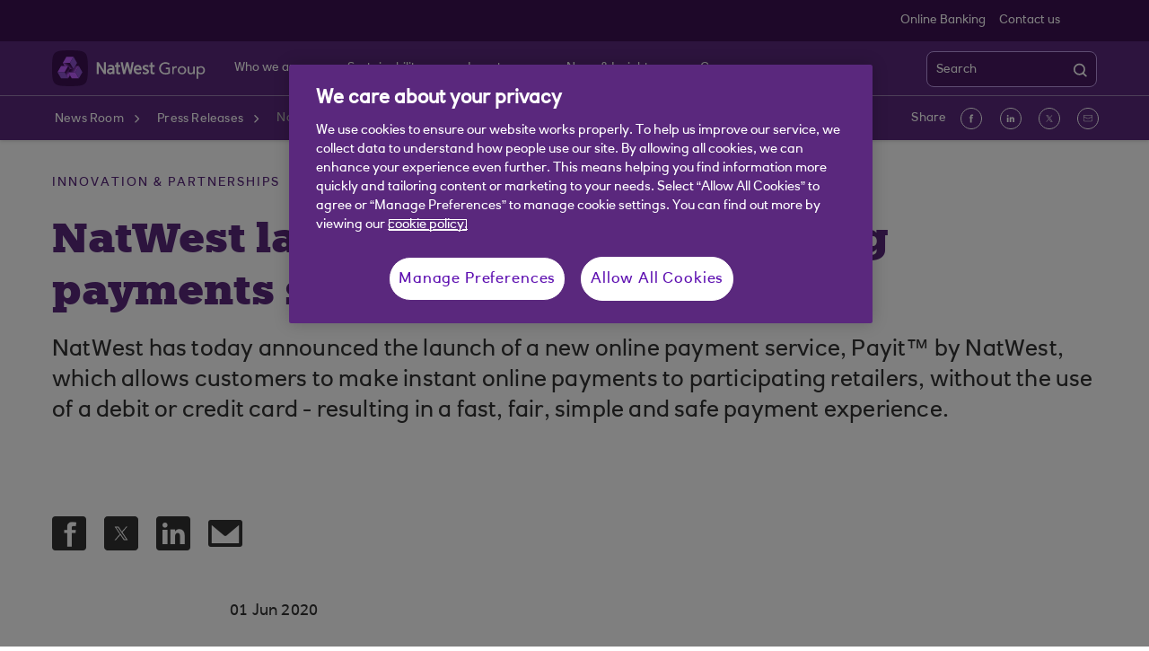

--- FILE ---
content_type: text/html; charset=UTF-8
request_url: https://www.natwestgroup.com/news-and-insights/news-room/press-releases/innovation-and-partnerships/2020/jun/natwest-launches-new-open-banking-payments-service.html
body_size: 14459
content:
<!DOCTYPE html>




     <html lang="en" class="no-js  responsive-shelf  responsive_natwest_group responsive__publish">









<head>	
	<!--One trust cookie configuration updated here -->
	

 
        
        
        	<!-- OneTrust Cookies Consent Notice start -->
<script defer="defer" type="text/javascript" src="https://rum.hlx.page/.rum/@adobe/helix-rum-js@%5E2/dist/micro.js" data-routing="p00000-e000000"></script>
<script src="https://cdn.cookielaw.org/scripttemplates/otSDKStub.js" type="text/javascript" charset="UTF-8" data-domain-script="8d8eab33-5d89-4ec9-b979-1330018d9c68" async></script>
<script type="text/javascript">
function OptanonWrapper() {
            if(customerAlreadyDecided()){

		readCustomerChoice() && globalUtil.faqSearchCookie && globalUtil.faqSearchCookie.init();
	}
	function customerAlreadyDecided(){
		return -1 < document.cookie.indexOf('OptanonAlertBoxClosed=');
	}
	function readCustomerChoice() {
        // We just need to agree which group of the customer should mean the he wants to use the support center with all the cookies
		// EXAMPLE: if the user has the C0004 it means we can start with all the cookies
        return OptanonActiveGroups.includes('C0002');
    }
                        if ( document.location.href.indexOf('cookie') > -1 ) {
                                    $('#onetrust-pc-sdk, .onetrust-pc-dark-filter, #onetrust-banner-sdk').hide();
                                    $('.ot-sdk-show-settings').show();
                        }
            
            if(window.optanonActiveGroupsAux === undefined){
                           window.optanonActiveGroupsAux = window.OptanonActiveGroups;
            }
            var currentActiveGroups = OptanonActiveGroups.split(',').slice(1,OptanonActiveGroups.split(',').length-1);
            for(var i=0; i<currentActiveGroups.length; i++){
              if(optanonActiveGroupsAux.indexOf(currentActiveGroups[i]) == -1){
                           switch(currentActiveGroups[i]){
                                                 case 'C0002':
                                                               _satellite.track("DCRPerformance");
                                                               break;
                                                 case 'C0003':
                                                               _satellite.track("DCRFunctional");
                                                               break;
                                                 case 'C0004':
                                                               _satellite.track("DCRTargeting");
                                                               break;
                                                 case 'C0005':
                                                               _satellite.track("DCRSocialMedia");
                                                               break;
                                                 case 'C0009':
                                                               _satellite.track("DCRAnonAnalytics");
                                                               break;
                           }
              }   
            }
            optanonActiveGroupsAux = window.OptanonActiveGroups;             
}
</script>
<!-- OneTrust Cookies Consent Notice end --> 
        
 

	<!--One trust cookie configuration updated -->
    
	
		<link rel="canonical" href="https://www.natwestgroup.com/news-and-insights/news-room/press-releases/innovation-and-partnerships/2020/jun/natwest-launches-new-open-banking-payments-service.html"/>
	
    <meta charset="utf-8"/>
    <meta http-equiv="X-UA-Compatible" content="IE=edge"/>
    <meta name="viewport" content="width=device-width, initial-scale=1.0"/>
    <meta name="keywords"/>
	
    
    
    
    
    
    

    
    

    <meta http-equiv="Last-Modified" content="21 Jul 2023 10:51:25 BST"/>
    <meta name="title" content="NatWest launches new open banking payments service | NatWest Group"/>
	<meta name="subtitle"/>
    <meta name="description" content="NatWest has today announced the launch of a new online payment service, Payit™ by NatWest, which allows customers to make instant online payments to participating retailers, without the use of a debit or credit card - resulting in a fast, fair, simple and safe payment experience."/>
    <meta name="navigation-title" content="NatWest launches new open banking payments service"/>
    <meta property="og:title" content="NatWest launches new open banking payments service | NatWest Group"/>
    <meta property="og:type"/>
    
	
		<meta property="og:image" content="/content/dam/natwestgroup_com/natwestgroup/images/brand-logos/originals/nwg-social-media-logo.png"/>
	
    <meta property="og:url" content="https://www.natwestgroup.com/news-and-insights/news-room/press-releases/innovation-and-partnerships/2020/jun/natwest-launches-new-open-banking-payments-service.html"/>
    <meta property="og:description" content="NatWest has today announced the launch of a new online payment service, Payit™ by NatWest, which allows customers to make instant online payments to participating retailers, without the use of a debit or credit card - resulting in a fast, fair, simple and safe payment experience."/>

    
        <meta class="swiftype" name="swiftTitle" data-type="string" content="NatWest launches new open banking payments service | NatWest Group"/> 
    
        <meta class="swiftype" name="swiftDescription" data-type="string" content="NatWest has today announced the launch of a new online payment service, Payit™ by NatWest, which allows customers to make instant online payments to participating retailers, without the use of a debit or credit card - resulting in a fast, fair, simple and safe payment experience."/>
    
    <meta class="swiftype" name="swiftPublished_at" data-type="date" content="Tue Aug 22 10:38:44 BST 2023"/>
    <meta class="swiftype" name="swifturl" data-type="enum" content="https://www.natwestgroup.com/news-and-insights/news-room/press-releases/innovation-and-partnerships/2020/jun/natwest-launches-new-open-banking-payments-service.html"/>
    <meta class="swiftype" name="swiftBrand" data-type="string" content="NATWESTGROUP_COM"/>
    <meta class="swiftype" name="swiftSegment" data-type="string" content="natwestgroup"/>
    
    

     
    	<meta name="google-site-verification" content="HRsrssYmoMNtamIxugfsIjUf3V2Yeecrd3CRMMJbTGQ"/>
    
     
        <link rel="shortcut icon" type="image/x-icon" href="/apps/settings/wcm/designs/responsive_champion/clientlibs/resources/responsive_natwest_group_favicon.ico"/>
    
    
    
           
    



    
<link rel="stylesheet" href="/etc.clientlibs/responsive/clientlibs/clientlib_base_champion-_d5e9688189b4afac501577ba75de38bf.min.css" type="text/css"/>




    
<link rel="stylesheet" href="/etc.clientlibs/responsive/clientlibs/clientlib_base-_5360fd92ed88140022e20a1444c982da.min.css" type="text/css"/>




    




    




    
<script src="/etc.clientlibs/clientlibs/granite/jquery.min.js"></script>
<script src="/etc.clientlibs/clientlibs/granite/utils.min.js"></script>
<script src="/etc.clientlibs/clientlibs/granite/jquery/granite.min.js"></script>
<script src="/etc.clientlibs/foundation/clientlibs/jquery.min.js"></script>
<script src="/etc.clientlibs/foundation/clientlibs/shared.min.js"></script>
<script src="/etc.clientlibs/responsive/clientlibs/clientlib_base_dependencies-_29591497847cdde371199cb61c5880aa.min.js"></script>




    








    

    <title>NatWest launches new open banking payments service | NatWest Group</title>
    











    <script type="text/javascript">
		 var digitalData = {
                    "page" : {
                    	"article" : {
                    		"name" : "NatWest launches new open banking payments service | NatWest Group",
							"author_name" : "",
							"published_date" : "22 Aug 2023"		
                    	},
						"name" :"CATEGORY:&gt;NATWESTGROUP&gt;NEWS-AND-INSIGHTS&gt;NEWS-ROOM&gt;PRESS-RELEASES&gt;INNOVATION-AND-PARTNERSHIPS&gt;2020&gt;JUN&gt;NATWEST-LAUNCHES-NEW-OPEN-BANKING-PAYMENTS-SERVICE&gt;INDEX",
                        "url" :  "https://www.natwestgroup.com/natwestgroup/news-and-insights/news-room/press-releases/innovation-and-partnerships/2020/jun/natwest-launches-new-open-banking-payments-service.html",
                        "queryParam" : "",
                        "type" : "CATEGORY",
                        "tags" : {
                        	"themelevel" : "Innovation &amp; partnerships",
                            "topiclevel" : "Natwest",
                            "additionaltags" : "Supporting small businesses|Technology"
                        }
                    },
                    "user" : {
                        "loggedIn" : "N"
                    },
                    "site" : {
                        "brand" : "NATWESTGROUP_COM",
                        "section" : "NATWESTGROUP&gt;NEWS-AND-INSIGHTS",
                        "businessArea":"natwestgroup",
                        "webChat" : "''"
                    },
                   "server": {
                        "toolName":""
                    },
                    
					"event":[]


        },IDM = {
			validationRules : {},
			validationMsgs: {},
			lightboxPaths: {}
		};

	 </script>

	
	
	<script type="text/javascript">
        /*
        * Documentation: https://experienceleague.adobe.com/en/docs/experience-platform/web-sdk/personalization/manage-flicker
        * IMPORTANT: You must add the snippet before loading the tag manager, i.e., Adobe Launch script which is loaded asynchrounously.
        * This snippet will pre-hide certain HTML elements (with class 'mboxDefault') and not the entire page.
        * You can achieve that by customizing the style parameter. It can be replaced with something that pre-hides only particular regions of the page.
        * The code waits for 3000 milliseconds for Adobe Target to load and render personalised content.
        * If AEP Edge network call is not resolved before the wait time of 3000 milliseconds, it makes the default content visible.
        */
      !function(e,a,n,t){var i=e.head;if(i){
      if (a) return;
      var o=e.createElement("style");
      o.id="alloy-prehiding",o.innerText=n,i.appendChild(o),setTimeout(function(){o.parentNode&&o.parentNode.removeChild(o)},t)}}
      (document, document.location.href.indexOf("adobe_authoring_enabled") !== -1, ".mboxDefault { opacity: 0 !important }", 3000);
	</script>

	

    
    

    
    

    
    
    
    
    

	

    
        <script src='https://assets.adobedtm.com/90decdbe34ba/7842e20738bc/launch-b922a005b721.min.js' async>  </script>
    
    

    
    

    
    
    
    
    

	

    
    

    
    

    
    
    
    
    

	

    
    

    
    

    
    
    
    
    

	

    
    

    
    

    
    
    
    
    

	

    
    

    
    

    
    
    
    
    

	
    
</head>
<body>
	
	
	<input type="hidden" id="dumpParams" value="alloy_redirect"/>
	<div></div>

	<div>


	<input type="hidden" name="navigationTag" id="navigationTag"/>

	




	<div class="main-wrapper">
		<div class="site-content">
			
 







<div class="skip-links reset shelf-container" id="skiplinks">
	<a class="txt-p-1" href="#main-content-wrapper">Skip to main content</a>
</div>
			<header>
				
				
					
					
						<div class="iah iah--responsive">
							
							
							
								
								
								
								 
		





    
<link rel="stylesheet" href="/etc.clientlibs/responsive/components/foundation/iaheadernavigation/clientlibs/clientlib_ia_headernavigation_champion-_349e7ae5cf4eedf7a6686283641ada58.min.css" type="text/css">






<div class="ia__main-content l1_hide ">

   <div class="iah__share container-fluid desktop--rbscom desktop--natwestgroup" data-domain="responsive_champion" data-contentpath="/content/natwestgroup_com/en_uk/natwestgroup/iaheaderchampion">
      <div class="iah__container  container">
         <div class="iah__l0__right pull-right">
            <nav aria-label="Level zero Navigation">
               <ul class="ia__nav ia__navbar-nav ia__noprice">
                  <li class="share_price desktop">
                  </li>
                  
                     <li class="Online_Banking">
                        <a href="https://www.onlinebanking.natwest.com/default.aspx" data-navid="online banking"><span>Online Banking</span></a>
                     </li>
                  
                     <li class="Online_Banking">
                        <a href="/who-we-are/contact-us.html" data-navid="contact us"><span>Contact us</span></a>
                     </li>
                  
               </ul>
            </nav>
         </div>
      </div>
   </div>
 




 
   <div class="iah__l2 iah__l2--visible-md iah__l2--visible-sm ">
      <div class="iah__container">
         <div class="iah__l2__main-links">
            
			
				<div class="iah__login">
				   
					  
	
	
	
	
		
		
		
    
<link rel="stylesheet" href="/etc.clientlibs/responsive/components/foundation/iagloballogin/clientlibs/clientlib_ia_global_login_champion-_d5e9688189b4afac501577ba75de38bf.min.css" type="text/css">



	
	
			
		</a>
	
	
	
				   
				   <div class="bussiness__login">
					  
</div>
				</div>
			
            <div>
               





    
<link rel="stylesheet" href="/etc.clientlibs/responsive/components/foundation/iaglobalnavlogo/clientlibs/clientlib_ia_global_logo_champion-_9f70e377798d49ec9c7a90a25b5fa070.min.css" type="text/css">




 

<div class="iah__logo">
	    <a class="iah__logo-link" href="/natwestgroup.html" title="NatWest Group Logo">
    
    <img src='/content/dam/championlogos/Logo_Wh_NatWestGroupColleague-Hor.svg' alt="NatWest Group Logo"/> 

		</a>
</div> 

            </div>
            
            <div class="mobile__hamburger">
               <button aria-expanded="false" aria-label="More options menu" class="iah__menu-link menu-open">
               <span class='icon-menu'></span>
               <span class="opened" aria-hidden="true">Menu</span>
               <span class='icon-close'></span>
               <span class="closed" aria-hidden="true">Close</span>
               </button>
            </div>
            <div class="iah__l1__l2__holder">
               
                  <div class="header-top-mobile visible-xs visible-sm">
                     <div class="brand-logo">
                        
                        <div class="iah__logo mobile_logo">
                           <a class="iah__logo-link mobile-logo-link" href="/natwestgroup.html" title="NatWest Group Logo">
                              
                              <img src='/content/dam/championlogos/Logo_Wh_NatWestGroupColleague-Hor.svg' alt="NatWest Group Logo"/>

                           </a>
                        </div>
                     </div>              
                  </div>
                                             
               <button aria-expanded="false" aria-label="Close menu" class="iah__menu-link menu-open">
               <span class='icon-close'></span>
               <span class="closed">Close</span>
               </button>
               
               
               <div class="iah__l1 hide_nav_m">
                  <nav aria-label="Main Navigation" class="hide__mobile hide__desktop">
                     <ul class="ia__nav ia__navbar-nav">
                        
                     </ul>
                  </nav>
               </div>
               <nav aria-label="Site Navigation" class="iah__nav-l2 ">
                  
                  <ul class="ia__nav ia__navbar-nav__l2">
				  
					<li class="share_price mobile ia__noprice"> </li>
				  
                     
                        
                        
                           
                              
                           
                        
                           
                              
                           
                        
                           
                              
                           
                        
                           
                              
                           
                        
                           
                        
                           
                        
                           
                        
                           
                        
                           
                        
                           
                        
                           
                        
                           
                        
                           
                        
                           
                        
                           
                        
                           
                        
                           
                        
                           
                        
                           
                        
                           
                              
                           
                        
                           
                        
                        <li class=" ">
                           
                              <a aria-expanded="false" href="/who-we-are.html" data-level="l2" aria-haspopup="true" data-navid="who we are"><span>Who we are</span>
                              </a>
                              
                              <div class="chevron-wrapper">
                              <div class="chevron-icon" aria-label="Who we are submenu collapsed" role="link"></div>
                              </div>
                              
                             
                           
                           
                           
                           <div class="iah__nav-l3">
                              <div class="ia-l2-active"><a href="javascript:void(0)"><span>Who we are</span></a></div>
                              <div class="iah__container">
                                 <ul class="ia__nav ia__navbar-nav__l3">
                                    
                                       
                                          <li class="iah__l3-column-holder   ">
                                             
                                                
                                                   <a aria-expanded="false" href="/who-we-are.html" data-level="l3" aria-haspopup="true" data-skipid="Who we are" data-navid="who we are"><span>Who we are</span>
                                                   </a>
                                                   
                                                   <div class="chevron-wrapper">
                                                      <div class="chevron-icon" aria-label="Who we are submenu collapsed" role="link"></div>
                                                      </div>
                                                      
                                                
                                                
                                                <div class="skip-link-wrap skip-links-inl3">
                                                   
                                                   
                                                </div>
                                             
                                             
                                                <div class="iah__nav-l4">
                                                   <div class="iah__container">
                                                      <ul class="ia__nav ia__navbar-nav__l4">
                                                         
															
																
																   <li class="iah__l4-column-holder">
																	<div class="iah__l4-column-title" tabindex="0">
																	  About the group
																	</div>
																	  <p>NatWest Group is a UK-focussed bank, serving over 20 million customers, with businesses across retail, commercial and private banking markets.</p>
<p> </p>

																	  
                                                                            
                                                                            
																		  <a class="iah__l4-column-explore iah__l4-column-cta" href="/who-we-are.html" data-level="l4"><span class="iah__l4-blurb">Learn more about us</span>
																		  </a>
																		
																   </li>
																															
																
															
                                                            
                                                         
															
																															
																
															
                                                            
                                                               <li class="iah__l4-column-holder iah__l4-top">
                                                                  
                                                                  
                                                                     <div class="iah__l4-column-title  iah__l4-column-title-left ">
                                                                        
                                                                     </div>
                                                                  
                                                                  <ol role="list">
                                                                     
                                                                        <li class=" ">
                                                                           <a href="/who-we-are/about-natwest-group/our-strategy.html" data-navid="who we are"><span>Our strategy</span></a>
                                                                        </li>
                                                                     
                                                                        <li class=" ">
                                                                           <a href="/who-we-are/about-natwest-group/our-businesses.html" data-navid="who we are"><span>Our businesses</span></a>
                                                                        </li>
                                                                     
                                                                        <li class=" ">
                                                                           <a href="/who-we-are/about-natwest-group/our-uk-focus.html" data-navid="who we are"><span>Our UK focus</span></a>
                                                                        </li>
                                                                     
                                                                        <li class=" ">
                                                                           <a href="/who-we-are/about-natwest-group/our-behaviours.html" data-navid="who we are"><span>Our behaviours </span></a>
                                                                        </li>
                                                                     
                                                                        <li class=" ">
                                                                           <a href="/who-we-are/about-natwest-group/our-history.html" data-navid="who we are"><span>Our history</span></a>
                                                                        </li>
                                                                     
                                                                        <li class=" ">
                                                                           <a href="/who-we-are/about-natwest-group/worldwide-locations.html" data-navid="who we are"><span>Where we do business</span></a>
                                                                        </li>
                                                                     
                                                                  </ol>
                                                               </li>
                                                            
                                                         
															
																															
																
																   <li class="iah__l4-column-holder iah__l4-img">
																	  <img title="L4SectionImage" role="presentation" src="/content/dam/natwestgroup_com/natwestgroup/images/2024/281x163/NWG-Gogarburn-27-281x163.png"/>
																	<ol>
																		<li>
																		
																		</li>
																	</ol>
																   </li>
																
															
                                                            
                                                         
                                                      </ul>
                                                   </div>
                                                </div>
                                             
                                          </li>
                                       
                                    
                                       
                                          <li class="iah__l3-column-holder   ">
                                             
                                                
                                                   <a aria-expanded="false" href="/who-we-are/contact-us.html" data-level="l3" aria-haspopup="true" data-skipid="Contact us" data-navid="who we are"><span>Contact us</span>
                                                   </a>
                                                   
                                                   <div class="chevron-wrapper">
                                                      <div class="chevron-icon" aria-label="Contact us submenu collapsed" role="link"></div>
                                                      </div>
                                                      
                                                
                                                
                                                <div class="skip-link-wrap skip-links-inl3">
                                                   
                                                   
                                                </div>
                                             
                                             
                                                <div class="iah__nav-l4">
                                                   <div class="iah__container">
                                                      <ul class="ia__nav ia__navbar-nav__l4">
                                                         
															
																
																   <li class="iah__l4-column-holder">
																	<div class="iah__l4-column-title" tabindex="0">
																	  Contact us
																	</div>
																	  <p>It’s easy to get in touch with us. If you’re a customer, media, or an investor, use these details to contact us directly.</p>
<p> </p>

																	  
                                                                            
                                                                            
																		  <a class="iah__l4-column-explore iah__l4-column-cta" href="/who-we-are/contact-us.html" data-level="l4"><span class="iah__l4-blurb">Go to Contact us</span>
																		  </a>
																		
																   </li>
																															
																
															
                                                            
                                                         
															
																															
																
															
                                                            
                                                               <li class="iah__l4-column-holder iah__l4-top">
                                                                  
                                                                  
                                                                     <div class="iah__l4-column-title  iah__l4-column-title-left ">
                                                                        Contact us
                                                                     </div>
                                                                  
                                                                  <ol role="list">
                                                                     
                                                                        <li class=" ">
                                                                           <a href="/who-we-are/contact-us/customer-contacts.html" data-navid="who we are"><span>Customer contacts</span></a>
                                                                        </li>
                                                                     
                                                                        <li class=" ">
                                                                           <a href="https://investors.natwestgroup.com/investor-contacts" data-navid="who we are"><span>Investor contacts</span></a>
                                                                        </li>
                                                                     
                                                                        <li class=" ">
                                                                           <a href="/news-and-insights/news-room/media-contacts.html" data-navid="who we are"><span>Media contacts</span></a>
                                                                        </li>
                                                                     
                                                                  </ol>
                                                               </li>
                                                            
                                                         
															
																															
																
															
                                                            
                                                               <li class="iah__l4-column-holder iah__l4-top">
                                                                  
                                                                  
                                                                     <div class="iah__l4-column-title  iah__l4-column-title-left ">
                                                                        Feedback and complaints
                                                                     </div>
                                                                  
                                                                  <ol role="list">
                                                                     
                                                                        <li class=" ">
                                                                           <a href="/who-we-are/contact-us/feedback-and-complaints.html" data-navid="who we are"><span>Feedback and complaints</span></a>
                                                                        </li>
                                                                     
                                                                        <li class=" ">
                                                                           <a href="/who-we-are/contact-us/whistleblowing.html" data-navid="who we are"><span>Whistleblowing</span></a>
                                                                        </li>
                                                                     
                                                                  </ol>
                                                               </li>
                                                            
                                                         
                                                      </ul>
                                                   </div>
                                                </div>
                                             
                                          </li>
                                       
                                    
                                       
                                          <li class="iah__l3-column-holder   ">
                                             
                                                
                                                   <a aria-expanded="false" href="/who-we-are/board-and-governance.html" data-level="l3" aria-haspopup="true" data-skipid="Leadership &amp; governance" data-navid="who we are"><span>Leadership &amp; governance</span>
                                                   </a>
                                                   
                                                   <div class="chevron-wrapper">
                                                      <div class="chevron-icon" aria-label="Leadership &amp; governance submenu collapsed" role="link"></div>
                                                      </div>
                                                      
                                                
                                                
                                                <div class="skip-link-wrap skip-links-inl3">
                                                   
                                                   
                                                </div>
                                             
                                             
                                                <div class="iah__nav-l4">
                                                   <div class="iah__container">
                                                      <ul class="ia__nav ia__navbar-nav__l4">
                                                         
															
																
																   <li class="iah__l4-column-holder">
																	<div class="iah__l4-column-title" tabindex="0">
																	  Leadership &amp; governance
																	</div>
																	  <p>Find out more about our Board of Directors and Executive management team, and view key governance documents.</p>

																	  
                                                                            
                                                                            
																		  <a class="iah__l4-column-explore iah__l4-column-cta" href="/who-we-are/board-and-governance.html" data-level="l4"><span class="iah__l4-blurb">Go to Leadership &amp; Governance</span>
																		  </a>
																		
																   </li>
																															
																
															
                                                            
                                                         
															
																															
																
															
                                                            
                                                               <li class="iah__l4-column-holder iah__l4-top">
                                                                  
                                                                  
                                                                     <div class="iah__l4-column-title  iah__l4-column-title-left ">
                                                                        Leadership
                                                                     </div>
                                                                  
                                                                  <ol role="list">
                                                                     
                                                                        <li class=" ">
                                                                           <a href="/who-we-are/board-and-governance/group-board.html" data-navid="who we are"><span>Board of Directors</span></a>
                                                                        </li>
                                                                     
                                                                        <li class=" ">
                                                                           <a href="/who-we-are/board-and-governance/executive-management-team.html" data-navid="who we are"><span>Executive management team</span></a>
                                                                        </li>
                                                                     
                                                                  </ol>
                                                               </li>
                                                            
                                                         
															
																															
																
															
                                                            
                                                               <li class="iah__l4-column-holder iah__l4-top">
                                                                  
                                                                  
                                                                     <div class="iah__l4-column-title  iah__l4-column-title-left ">
                                                                        Governance
                                                                     </div>
                                                                  
                                                                  <ol role="list">
                                                                     
                                                                        <li class=" ">
                                                                           <a href="/who-we-are/board-and-governance/board-and-committees.html" data-navid="who we are"><span>Our Board Committees</span></a>
                                                                        </li>
                                                                     
                                                                        <li class=" ">
                                                                           <a href="/who-we-are/board-and-governance/our-subsidiaries.html" data-navid="who we are"><span>Our Subsidiaries</span></a>
                                                                        </li>
                                                                     
                                                                        <li class=" ">
                                                                           <a href="/who-we-are/board-and-governance/board-inclusion-statement.html" data-navid="who we are"><span>Boardroom inclusion policy</span></a>
                                                                        </li>
                                                                     
                                                                        <li class=" ">
                                                                           <a href="/who-we-are/board-and-governance/compliance-statement-and-remuneration-policy.html" data-navid="who we are"><span>Compliance statement and remuneration policy</span></a>
                                                                        </li>
                                                                     
                                                                        <li class=" ">
                                                                           <a href="/who-we-are/board-and-governance/auditor-independence.html" data-navid="who we are"><span>Auditor independence</span></a>
                                                                        </li>
                                                                     
                                                                        <li class=" ">
                                                                           <a href="/who-we-are/board-and-governance/review-into-customer-account-closures.html" data-navid="who we are"><span>Review into customer account closures</span></a>
                                                                        </li>
                                                                     
                                                                  </ol>
                                                               </li>
                                                            
                                                         
                                                      </ul>
                                                   </div>
                                                </div>
                                             
                                          </li>
                                       
                                    
                                       
                                          <li class="iah__l3-column-holder   ">
                                             
                                                
                                                   <a aria-expanded="false" href="/who-we-are/our-brands.html" data-level="l3" aria-haspopup="true" data-skipid="Our brands" data-navid="who we are"><span>Our brands</span>
                                                   </a>
                                                   
                                                   <div class="chevron-wrapper">
                                                      <div class="chevron-icon" aria-label="Our brands submenu collapsed" role="link"></div>
                                                      </div>
                                                      
                                                
                                                
                                                <div class="skip-link-wrap skip-links-inl3">
                                                   
                                                   
                                                </div>
                                             
                                             
                                                <div class="iah__nav-l4">
                                                   <div class="iah__container">
                                                      <ul class="ia__nav ia__navbar-nav__l4">
                                                         
															
																
																   <li class="iah__l4-column-holder">
																	<div class="iah__l4-column-title" tabindex="0">
																	  Our brands
																	</div>
																	  <p>How do we drive growth and support the financial lives of our personal, business and corporate customers? Through our brilliant banking brands.</p>
<p> </p>

																	  
                                                                            
                                                                            
																		  <a class="iah__l4-column-explore iah__l4-column-cta" href="/who-we-are/our-brands.html" data-level="l4"><span class="iah__l4-blurb">Go to Our brands</span>
																		  </a>
																		
																   </li>
																															
																
															
                                                            
                                                         
															
																															
																
															
                                                            
                                                               <li class="iah__l4-column-holder iah__l4-top">
                                                                  
                                                                  
                                                                     <div class="iah__l4-column-title  iah__l4-column-title-left ">
                                                                        Our brands
                                                                     </div>
                                                                  
                                                                  <ol role="list">
                                                                     
                                                                        <li class=" ">
                                                                           <a href="/who-we-are/our-brands/natwest.html" data-navid="who we are"><span>NatWest</span></a>
                                                                        </li>
                                                                     
                                                                        <li class=" ">
                                                                           <a href="/who-we-are/our-brands/royal-bank-of-scotland.html" data-navid="who we are"><span>Royal Bank of Scotland</span></a>
                                                                        </li>
                                                                     
                                                                        <li class=" ">
                                                                           <a href="/who-we-are/our-brands/ulster-bank.html" data-navid="who we are"><span>Ulster Bank</span></a>
                                                                        </li>
                                                                     
                                                                        <li class=" ">
                                                                           <a href="/who-we-are/our-brands/coutts.html" data-navid="who we are"><span>Coutts</span></a>
                                                                        </li>
                                                                     
                                                                  </ol>
                                                               </li>
                                                            
                                                         
															
																															
																
															
                                                            
                                                               <li class="iah__l4-column-holder iah__l4-top">
                                                                  
                                                                  
                                                                     <div class="iah__l4-column-title  iah__l4-column-title-left ">
                                                                        
                                                                     </div>
                                                                  
                                                                  <ol role="list">
                                                                     
                                                                        <li class=" ">
                                                                           <a href="/who-we-are/our-brands/holts.html" data-navid="who we are"><span>Holt&#39;s</span></a>
                                                                        </li>
                                                                     
                                                                        <li class=" ">
                                                                           <a href="/who-we-are/our-brands/lombard.html" data-navid="who we are"><span>Lombard</span></a>
                                                                        </li>
                                                                     
                                                                        <li class=" ">
                                                                           <a href="/who-we-are/our-brands/rbs-international.html" data-navid="who we are"><span>RBS International</span></a>
                                                                        </li>
                                                                     
                                                                        <li class=" ">
                                                                           <a href="/who-we-are/our-brands/freeagent.html" data-navid="who we are"><span>FreeAgent</span></a>
                                                                        </li>
                                                                     
                                                                  </ol>
                                                               </li>
                                                            
                                                         
                                                      </ul>
                                                   </div>
                                                </div>
                                             
                                          </li>
                                       
                                    
                                       
                                    
                                       
                                    
                                       
                                    
                                       
                                    
                                       
                                    
                                       
                                    
                                       
                                    
                                       
                                    
                                       
                                    
                                       
                                    
                                       
                                    
                                       
                                    
                                       
                                    
                                       
                                    
                                       
                                    
                                       
                                          <li class="iah__l3-column-holder   ">
                                             
                                                
                                                   <a aria-expanded="false" href="/who-we-are/working-at-natwest-group.html" data-level="l3" aria-haspopup="true" data-skipid="Working at NatWest Group" data-navid="who we are"><span>Working at NatWest Group</span>
                                                   </a>
                                                   
                                                   <div class="chevron-wrapper">
                                                      <div class="chevron-icon" aria-label="Working at NatWest Group submenu collapsed" role="link"></div>
                                                      </div>
                                                      
                                                
                                                
                                                <div class="skip-link-wrap skip-links-inl3">
                                                   
                                                   
                                                </div>
                                             
                                             
                                                <div class="iah__nav-l4">
                                                   <div class="iah__container">
                                                      <ul class="ia__nav ia__navbar-nav__l4">
                                                         
															
																
																   <li class="iah__l4-column-holder">
																	<div class="iah__l4-column-title" tabindex="0">
																	  Working at NatWest Group
																	</div>
																	  <p>Strong relationships with millions of customers are at the heart of our workforce. We are committed to having a motivated and inclusive workforce who are engaged and passionate about serving customers.</p>
<p> </p>

																	  
                                                                            
                                                                            
																		  <a class="iah__l4-column-explore iah__l4-column-cta" href="/who-we-are/working-at-natwest-group.html" data-level="l4"><span class="iah__l4-blurb">Go to Working at NatWest Group</span>
																		  </a>
																		
																   </li>
																															
																
															
                                                            
                                                         
															
																															
																
															
                                                            
                                                               <li class="iah__l4-column-holder iah__l4-top">
                                                                  
                                                                  
                                                                     <div class="iah__l4-column-title  iah__l4-column-title-left ">
                                                                        Working at NatWest Group
                                                                     </div>
                                                                  
                                                                  <ol role="list">
                                                                     
                                                                        <li class=" ">
                                                                           <a href="/who-we-are/working-at-natwest-group/diversity-equity-and-inclusion.html" data-navid="who we are"><span>Diversity, equity &amp; inclusion</span></a>
                                                                        </li>
                                                                     
                                                                        <li class=" ">
                                                                           <a href="/who-we-are/working-at-natwest-group/our-employee-led-networks.html" data-navid="who we are"><span>Employee Led Networks</span></a>
                                                                        </li>
                                                                     
                                                                        <li class=" ">
                                                                           <a href="/who-we-are/working-at-natwest-group/health-and-safety.html" data-navid="who we are"><span>Health and Safety</span></a>
                                                                        </li>
                                                                     
                                                                        <li class=" ">
                                                                           <a href="/who-we-are/working-at-natwest-group/our-fair-pay-charter.html" data-navid="who we are"><span>Our Fair Pay Charter</span></a>
                                                                        </li>
                                                                     
                                                                        <li class=" ">
                                                                           <a href="/who-we-are/working-at-natwest-group/family-focused-policies.html" data-navid="who we are"><span>Family-focused Policies</span></a>
                                                                        </li>
                                                                     
                                                                  </ol>
                                                               </li>
                                                            
                                                         
															
																															
																
																   <li class="iah__l4-column-holder iah__l4-img">
																	  <img title="L4SectionImage" role="presentation" src="/content/dam/natwestgroup_com/natwestgroup/images/2023-images/single-article/NWG-branch-colleague-smile-445x275.jpg"/>
																	<ol>
																		<li>
																		
																		</li>
																	</ol>
																   </li>
																
															
                                                            
                                                         
                                                      </ul>
                                                   </div>
                                                </div>
                                             
                                          </li>
                                       
                                    
                                       
                                    
                                 </ul>
                              </div>
                           </div>
                        </li>
                     
                        
                        
                           
                        
                           
                        
                           
                        
                           
                        
                           
                        
                           
                        
                           
                        
                           
                        
                           
                        
                           
                        
                           
                        
                           
                        
                           
                              
                           
                        
                           
                              
                           
                        
                           
                              
                           
                        
                           
                              
                           
                        
                           
                              
                           
                        
                           
                        
                           
                        
                           
                        
                           
                        
                        <li class=" ">
                           
                              <a aria-expanded="false" href="/sustainability.html" data-level="l2" aria-haspopup="true" data-navid="sustainability"><span>Sustainability</span>
                              </a>
                              
                              <div class="chevron-wrapper">
                              <div class="chevron-icon" aria-label="Sustainability submenu collapsed" role="link"></div>
                              </div>
                              
                             
                           
                           
                           
                           <div class="iah__nav-l3">
                              <div class="ia-l2-active"><a href="javascript:void(0)"><span>Sustainability</span></a></div>
                              <div class="iah__container">
                                 <ul class="ia__nav ia__navbar-nav__l3">
                                    
                                       
                                    
                                       
                                    
                                       
                                    
                                       
                                    
                                       
                                    
                                       
                                    
                                       
                                    
                                       
                                    
                                       
                                    
                                       
                                    
                                       
                                    
                                       
                                    
                                       
                                          <li class="iah__l3-column-holder   ">
                                             
                                                
                                                   <a aria-expanded="false" href="/sustainability/our-purpose-in-action.html" data-level="l3" aria-haspopup="true" data-skipid="Our Purpose in Action" data-navid="sustainability"><span>Our Purpose in Action</span>
                                                   </a>
                                                   
                                                   <div class="chevron-wrapper">
                                                      <div class="chevron-icon" aria-label="Our Purpose in Action submenu collapsed" role="link"></div>
                                                      </div>
                                                      
                                                
                                                
                                                <div class="skip-link-wrap skip-links-inl3">
                                                   
                                                   
                                                </div>
                                             
                                             
                                                <div class="iah__nav-l4">
                                                   <div class="iah__container">
                                                      <ul class="ia__nav ia__navbar-nav__l4">
                                                         
															
																
																   <li class="iah__l4-column-holder">
																	<div class="iah__l4-column-title" tabindex="0">
																	  Our Purpose in Action
																	</div>
																	  <p>Our purpose is to be the bank that turns possibilities into progress. By being a vital and trusted partner to our customers and understanding their hopes and needs, we want to help them make progress to reach their goals. By succeeding with our 19 million customers, we can also help to deliver growth across the local communities we serve and the wider UK economy.</p>
<p> </p>

																	  
                                                                            
                                                                            
																		  <a class="iah__l4-column-explore iah__l4-column-cta" href="/sustainability/our-purpose-in-action.html" data-level="l4"><span class="iah__l4-blurb">Go to Our Purpose in Action</span>
																		  </a>
																		
																   </li>
																															
																
															
                                                            
                                                         
															
																															
																
															
                                                            
                                                               <li class="iah__l4-column-holder iah__l4-top">
                                                                  
                                                                  
                                                                     <div class="iah__l4-column-title  iah__l4-column-title-left ">
                                                                        Overview
                                                                     </div>
                                                                  
                                                                  <ol role="list">
                                                                     
                                                                        <li class=" ">
                                                                           <a href="/sustainability/our-purpose-in-action/stakeholder-engagement.html" data-navid="sustainability"><span>Stakeholder engagement</span></a>
                                                                        </li>
                                                                     
                                                                        <li class=" ">
                                                                           <a href="/sustainability/our-purpose-in-action/our-materiality-assessment.html" data-navid="sustainability"><span>Our materiality assessment</span></a>
                                                                        </li>
                                                                     
                                                                        <li class=" ">
                                                                           <a href="/sustainability/our-purpose-in-action/ratings-and-benchmarks.html" data-navid="sustainability"><span>ESG ratings and benchmarks</span></a>
                                                                        </li>
                                                                     
                                                                        <li class=" ">
                                                                           <a href="/sustainability/our-purpose-in-action/awards-and-recognition.html" data-navid="sustainability"><span>Awards and recognition</span></a>
                                                                        </li>
                                                                     
                                                                        <li class=" ">
                                                                           <a href="/sustainability/our-purpose-in-action/external-assurance.html" data-navid="sustainability"><span>External assurance</span></a>
                                                                        </li>
                                                                     
                                                                  </ol>
                                                               </li>
                                                            
                                                         
															
																															
																
																   <li class="iah__l4-column-holder iah__l4-img">
																	  <img title="L4SectionImage" role="presentation" src="/content/dam/natwestgroup_com/natwestgroup/images/2024/281x163/Michael-Duncan-281X163.PNG"/>
																	<ol>
																		<li>
																		
																		</li>
																	</ol>
																   </li>
																
															
                                                            
                                                         
                                                      </ul>
                                                   </div>
                                                </div>
                                             
                                          </li>
                                       
                                    
                                       
                                          <li class="iah__l3-column-holder   ">
                                             
                                                
                                                   <a aria-expanded="false" href="/sustainability/environment-and-climate.html" data-level="l3" aria-haspopup="true" data-skipid="Climate and Environment" data-navid="sustainability"><span>Climate and Environment</span>
                                                   </a>
                                                   
                                                   <div class="chevron-wrapper">
                                                      <div class="chevron-icon" aria-label="Climate and Environment submenu collapsed" role="link"></div>
                                                      </div>
                                                      
                                                
                                                
                                                <div class="skip-link-wrap skip-links-inl3">
                                                   
                                                   
                                                </div>
                                             
                                             
                                                <div class="iah__nav-l4">
                                                   <div class="iah__container">
                                                      <ul class="ia__nav ia__navbar-nav__l4">
                                                         
															
																
																   <li class="iah__l4-column-holder">
																	<div class="iah__l4-column-title" tabindex="0">
																	  Climate and Environment
																	</div>
																	  <p>We have an ambition to be net zero across our financed emissions, assets under management and our operational value chain by 2050, aligned with the UK’s legal commitment to be net zero by 2050, and by 2030, to at least halve the climate impact of our financing activity, against a 2019 baseline, supported by sector targets.</p>

																	  
                                                                            
                                                                            
																		  <a class="iah__l4-column-explore iah__l4-column-cta" href="/sustainability/environment-and-climate.html" data-level="l4"><span class="iah__l4-blurb">Go to Climate and Environment</span>
																		  </a>
																		
																   </li>
																															
																
															
                                                            
                                                         
															
																															
																
															
                                                            
                                                               <li class="iah__l4-column-holder iah__l4-top">
                                                                  
                                                                  
                                                                     <div class="iah__l4-column-title  iah__l4-column-title-left ">
                                                                        Managing climate change
                                                                     </div>
                                                                  
                                                                  <ol role="list">
                                                                     
                                                                        <li class=" ">
                                                                           <a href="/sustainability/environment-and-climate/our-approach-to-climate-change.html" data-navid="sustainability"><span>Our approach to climate change</span></a>
                                                                        </li>
                                                                     
                                                                        <li class=" ">
                                                                           <a href="/sustainability/environment-and-climate/climate-and-transition-finance.html" data-navid="sustainability"><span>Climate and Transition Finance</span></a>
                                                                        </li>
                                                                     
                                                                  </ol>
                                                               </li>
                                                            
                                                         
															
																															
																
															
                                                            
                                                               <li class="iah__l4-column-holder iah__l4-top">
                                                                  
                                                                  
                                                                     <div class="iah__l4-column-title  iah__l4-column-title-left ">
                                                                        Managing our environmental impact
                                                                     </div>
                                                                  
                                                                  <ol role="list">
                                                                     
                                                                        <li class=" ">
                                                                           <a href="/sustainability/environment-and-climate/own-operational-footprint.html" data-navid="sustainability"><span>Own operational footprint</span></a>
                                                                        </li>
                                                                     
                                                                        <li class=" ">
                                                                           <a href="/sustainability/environment-and-climate/biodiversity-and-climate-change.html" data-navid="sustainability"><span>Nature and climate change</span></a>
                                                                        </li>
                                                                     
                                                                        <li class=" ">
                                                                           <a href="/sustainability/environment-and-climate/deforestation-and-land-use.html" data-navid="sustainability"><span>Deforestation and Land Use</span></a>
                                                                        </li>
                                                                     
                                                                  </ol>
                                                               </li>
                                                            
                                                         
                                                      </ul>
                                                   </div>
                                                </div>
                                             
                                          </li>
                                       
                                    
                                       
                                          <li class="iah__l3-column-holder   ">
                                             
                                                
                                                   <a aria-expanded="false" href="/sustainability/society.html" data-level="l3" aria-haspopup="true" data-skipid="Society" data-navid="sustainability"><span>Society</span>
                                                   </a>
                                                   
                                                   <div class="chevron-wrapper">
                                                      <div class="chevron-icon" aria-label="Society submenu collapsed" role="link"></div>
                                                      </div>
                                                      
                                                
                                                
                                                <div class="skip-link-wrap skip-links-inl3">
                                                   
                                                   
                                                </div>
                                             
                                             
                                                <div class="iah__nav-l4">
                                                   <div class="iah__container">
                                                      <ul class="ia__nav ia__navbar-nav__l4">
                                                         
															
																
																   <li class="iah__l4-column-holder">
																	<div class="iah__l4-column-title" tabindex="0">
																	  Society
																	</div>
																	  <p>As a leading bank in the UK, we believe we can make a real and positive difference to the communities we live and do business in.</p>
<p> </p>

																	  
                                                                            
                                                                            
																		  <a class="iah__l4-column-explore iah__l4-column-cta" href="/sustainability/society.html" data-level="l4"><span class="iah__l4-blurb">Go to Society</span>
																		  </a>
																		
																   </li>
																															
																
															
                                                            
                                                         
															
																															
																
															
                                                            
                                                               <li class="iah__l4-column-holder iah__l4-top">
                                                                  
                                                                  
                                                                     <div class="iah__l4-column-title  iah__l4-column-title-left ">
                                                                        Supporting customers
                                                                     </div>
                                                                  
                                                                  <ol role="list">
                                                                     
                                                                        <li class=" ">
                                                                           <a href="/sustainability/society/accessible-banking.html" data-navid="sustainability"><span>Accessible banking</span></a>
                                                                        </li>
                                                                     
                                                                        <li class=" ">
                                                                           <a href="/sustainability/society/innovation-and-digitisation.html" data-navid="sustainability"><span>Innovation and digitalisation</span></a>
                                                                        </li>
                                                                     
                                                                        <li class=" ">
                                                                           <a href="/sustainability/society/supporting-customers-in-vulnerable-situations.html" data-navid="sustainability"><span>Supporting customers in vulnerable situations</span></a>
                                                                        </li>
                                                                     
                                                                        <li class=" ">
                                                                           <a href="/sustainability/society/consumer-protection.html" data-navid="sustainability"><span>Consumer protection</span></a>
                                                                        </li>
                                                                     
                                                                        <li class=" ">
                                                                           <a href="/sustainability/society/customer-advocacy.html" data-navid="sustainability"><span>Customer advocacy</span></a>
                                                                        </li>
                                                                     
                                                                  </ol>
                                                               </li>
                                                            
                                                         
															
																															
																
															
                                                            
                                                               <li class="iah__l4-column-holder iah__l4-top">
                                                                  
                                                                  
                                                                     <div class="iah__l4-column-title  iah__l4-column-title-left ">
                                                                        Supporting communities
                                                                     </div>
                                                                  
                                                                  <ol role="list">
                                                                     
                                                                        <li class=" ">
                                                                           <a href="/sustainability/society/enterprise.html" data-navid="sustainability"><span>Small business support</span></a>
                                                                        </li>
                                                                     
                                                                        <li class=" ">
                                                                           <a href="/sustainability/society/financial-wellbeing.html" data-navid="sustainability"><span>Financial wellbeing</span></a>
                                                                        </li>
                                                                     
                                                                        <li class=" ">
                                                                           <a href="/sustainability/society/giving-and-volunteering.html" data-navid="sustainability"><span>Giving &amp; volunteering</span></a>
                                                                        </li>
                                                                     
                                                                        <li class=" ">
                                                                           <a href="/sustainability/society/mortgage-lending.html" data-navid="sustainability"><span>Mortgage lending</span></a>
                                                                        </li>
                                                                     
                                                                  </ol>
                                                               </li>
                                                            
                                                         
                                                      </ul>
                                                   </div>
                                                </div>
                                             
                                          </li>
                                       
                                    
                                       
                                          <li class="iah__l3-column-holder   ">
                                             
                                                
                                                   <a aria-expanded="false" href="/sustainability/governance-and-responsible-business.html" data-level="l3" aria-haspopup="true" data-skipid="Governance and Responsible Business" data-navid="sustainability"><span>Governance and Responsible Business</span>
                                                   </a>
                                                   
                                                   <div class="chevron-wrapper">
                                                      <div class="chevron-icon" aria-label="Governance and Responsible Business submenu collapsed" role="link"></div>
                                                      </div>
                                                      
                                                
                                                
                                                <div class="skip-link-wrap skip-links-inl3">
                                                   
                                                   
                                                </div>
                                             
                                             
                                                <div class="iah__nav-l4">
                                                   <div class="iah__container">
                                                      <ul class="ia__nav ia__navbar-nav__l4">
                                                         
															
																
																   <li class="iah__l4-column-holder">
																	<div class="iah__l4-column-title" tabindex="0">
																	  Governance and Responsible Business
																	</div>
																	  <p>In order to succeed with customers, it’s important we behave and act in a way that meets their expectations. We aim to follow high standards of business conduct, helping us to stay compliant with legal and regulatory requirements, and meet the behavioural expectations of our customers and stakeholders.</p>
<p> </p>

																	  
                                                                            
                                                                            
																		  <a class="iah__l4-column-explore iah__l4-column-cta" href="/sustainability/governance-and-responsible-business.html" data-level="l4"><span class="iah__l4-blurb">Go to Governance and Responsible Business</span>
																		  </a>
																		
																   </li>
																															
																
															
                                                            
                                                         
															
																															
																
															
                                                            
                                                               <li class="iah__l4-column-holder iah__l4-top">
                                                                  
                                                                  
                                                                     <div class="iah__l4-column-title  iah__l4-column-title-left ">
                                                                        How we do business
                                                                     </div>
                                                                  
                                                                  <ol role="list">
                                                                     
                                                                        <li class=" ">
                                                                           <a href="/sustainability/governance-and-responsible-business/compliance-and-conduct.html" data-navid="sustainability"><span>Compliance and conduct</span></a>
                                                                        </li>
                                                                     
                                                                        <li class=" ">
                                                                           <a href="/sustainability/governance-and-responsible-business/human-rights-and-modern-slavery.html" data-navid="sustainability"><span>Human Rights and Modern Slavery</span></a>
                                                                        </li>
                                                                     
                                                                        <li class=" ">
                                                                           <a href="/sustainability/governance-and-responsible-business/tax-responsibilities-and-payments.html" data-navid="sustainability"><span>Tax responsibilities and payments</span></a>
                                                                        </li>
                                                                     
                                                                        <li class=" ">
                                                                           <a href="/sustainability/governance-and-responsible-business/ese-and-reputational-risk-management.html" data-navid="sustainability"><span>ESE and reputational risk management</span></a>
                                                                        </li>
                                                                     
                                                                        <li class=" ">
                                                                           <a href="/sustainability/governance-and-responsible-business/equator-principles.html" data-navid="sustainability"><span>Equator Principles</span></a>
                                                                        </li>
                                                                     
                                                                        <li class=" ">
                                                                           <a href="/sustainability/governance-and-responsible-business/detecting-and-preventing-financial-crime.html" data-navid="sustainability"><span>Detecting and preventing financial crime</span></a>
                                                                        </li>
                                                                     
                                                                        <li class=" ">
                                                                           <a href="/sustainability/governance-and-responsible-business/protecting-privacy-and-customer-confidentiality.html" data-navid="sustainability"><span>Protecting privacy and customer confidentiality</span></a>
                                                                        </li>
                                                                     
                                                                  </ol>
                                                               </li>
                                                            
                                                         
															
																															
																
															
                                                            
                                                               <li class="iah__l4-column-holder iah__l4-top">
                                                                  
                                                                  
                                                                     <div class="iah__l4-column-title  iah__l4-column-title-left ">
                                                                        Collaborating with our stakeholders
                                                                     </div>
                                                                  
                                                                  <ol role="list">
                                                                     
                                                                        <li class=" ">
                                                                           <a href="/sustainability/governance-and-responsible-business/supply-chain.html" data-navid="sustainability"><span>Supply chain</span></a>
                                                                        </li>
                                                                     
                                                                        <li class=" ">
                                                                           <a href="/who-we-are/working-at-natwest-group.html" data-navid="sustainability"><span>Working at NatWest Group</span></a>
                                                                        </li>
                                                                     
                                                                        <li class=" ">
                                                                           <a href="/sustainability/governance-and-responsible-business/external-commitments-and-reporting-standards.html" data-navid="sustainability"><span>External commitments and reporting standards</span></a>
                                                                        </li>
                                                                     
                                                                  </ol>
                                                               </li>
                                                            
                                                         
                                                      </ul>
                                                   </div>
                                                </div>
                                             
                                          </li>
                                       
                                    
                                       
                                          <li class="iah__l3-column-holder   ">
                                             
                                                
                                                   <a aria-expanded="false" href="/sustainability/downloads.html" data-level="l3" aria-haspopup="true" data-skipid="ESG Policies and Downloads Repository" data-navid="sustainability"><span>ESG Policies and Downloads Repository</span>
                                                   </a>
                                                   
                                                   <div class="chevron-wrapper">
                                                      <div class="chevron-icon" aria-label="ESG Policies and Downloads Repository submenu collapsed" role="link"></div>
                                                      </div>
                                                      
                                                
                                                
                                                <div class="skip-link-wrap skip-links-inl3">
                                                   
                                                   
                                                </div>
                                             
                                             
                                                <div class="iah__nav-l4">
                                                   <div class="iah__container">
                                                      <ul class="ia__nav ia__navbar-nav__l4">
                                                         
															
																
																   <li class="iah__l4-column-holder">
																	<div class="iah__l4-column-title" tabindex="0">
																	  ESG Policies and Downloads Repository
																	</div>
																	  <p>We’ve got information on topics such as employing staff and business planning. Take a look at our reports and policies.</p>
<p> </p>

																	  
                                                                            
                                                                            
																		  <a class="iah__l4-column-explore iah__l4-column-cta" href="/sustainability/downloads.html" data-level="l4"><span class="iah__l4-blurb">Explore policies &amp; reports</span>
																		  </a>
																		
																   </li>
																															
																
															
                                                            
                                                         
															
																															
																
																   <li class="iah__l4-column-holder iah__l4-img">
																	  <img title="L4SectionImage" role="presentation" src="/content/dam/natwestgroup_com/natwestgroup/images/2024/281x163/nw-group-photo-man-with-glasses-smiling-working-on-laptop_281x163px.jpg"/>
																	<ol>
																		<li>
																		
																		</li>
																	</ol>
																   </li>
																
															
                                                            
                                                         
                                                      </ul>
                                                   </div>
                                                </div>
                                             
                                          </li>
                                       
                                    
                                       
                                    
                                       
                                    
                                       
                                    
                                       
                                    
                                 </ul>
                              </div>
                           </div>
                        </li>
                     
                        
                        
                           
                        
                           
                        
                           
                        
                           
                        
                           
                              
                           
                        
                           
                              
                           
                        
                           
                              
                           
                        
                           
                              
                           
                        
                           
                              
                           
                        
                           
                              
                           
                        
                           
                              
                           
                        
                           
                        
                           
                        
                           
                        
                           
                        
                           
                        
                           
                        
                           
                        
                           
                        
                           
                        
                           
                        
                        <li class=" ">
                           
                              <a aria-expanded="false" href="https://investors.natwestgroup.com/" data-level="l2" aria-haspopup="true" data-navid="investors"><span>Investors</span>
                              </a>
                              
                              <div class="chevron-wrapper">
                              <div class="chevron-icon" aria-label="Investors submenu collapsed" role="link"></div>
                              </div>
                              
                             
                           
                           
                           
                           <div class="iah__nav-l3">
                              <div class="ia-l2-active"><a href="javascript:void(0)"><span>Investors</span></a></div>
                              <div class="iah__container">
                                 <ul class="ia__nav ia__navbar-nav__l3">
                                    
                                       
                                    
                                       
                                    
                                       
                                    
                                       
                                    
                                       
                                          <li class="iah__l3-column-holder   ">
                                             
                                                
                                                   <a aria-expanded="false" href="https://investors.natwestgroup.com/" data-level="l3" aria-haspopup="true" data-skipid="Investing in NatWest Group" data-navid="investors"><span>Investing in NatWest Group</span>
                                                   </a>
                                                   
                                                   <div class="chevron-wrapper">
                                                      <div class="chevron-icon" aria-label="Investing in NatWest Group submenu collapsed" role="link"></div>
                                                      </div>
                                                      
                                                
                                                
                                                <div class="skip-link-wrap skip-links-inl3">
                                                   
                                                   
                                                </div>
                                             
                                             
                                                <div class="iah__nav-l4">
                                                   <div class="iah__container">
                                                      <ul class="ia__nav ia__navbar-nav__l4">
                                                         
															
																
																   <li class="iah__l4-column-holder">
																	<div class="iah__l4-column-title" tabindex="0">
																	  Investing in NatWest Group
																	</div>
																	  <p>We are building a simple, safe &amp; more customer focused bank.</p>

																	  
                                                                            
                                                                            
																		  <a class="iah__l4-column-explore iah__l4-column-cta" href="https://investors.natwestgroup.com/" data-level="l4"><span class="iah__l4-blurb">Visit the Investors homepage</span>
																		  </a>
																		
																   </li>
																															
																
															
                                                            
                                                         
															
																															
																
															
                                                            
                                                               <li class="iah__l4-column-holder iah__l4-top">
                                                                  
                                                                  
                                                                     <div class="iah__l4-column-title  iah__l4-column-title-left ">
                                                                        
                                                                     </div>
                                                                  
                                                                  <ol role="list">
                                                                     
                                                                        <li class=" ">
                                                                           <a href="https://investors.natwestgroup.com/our-investment-case.aspx" data-navid="investors"><span>Investment case</span></a>
                                                                        </li>
                                                                     
                                                                        <li class=" ">
                                                                           <a href="https://investors.natwestgroup.com/results-centre" data-navid="investors"><span>Recent financial results</span></a>
                                                                        </li>
                                                                     
                                                                        <li class=" ">
                                                                           <a href="https://investors.natwestgroup.com/fixed-income-investors/high-level-legal-entity-structure.aspx" data-navid="investors"><span>Legal structure</span></a>
                                                                        </li>
                                                                     
                                                                        <li class=" ">
                                                                           <a href="https://investors.natwestgroup.com/fixed-income-investors/credit-ratings" data-navid="investors"><span>Credit ratings</span></a>
                                                                        </li>
                                                                     
                                                                        <li class=" ">
                                                                           <a href="https://investors.natwestgroup.com/investor-contacts" data-navid="investors"><span>Investor contacts</span></a>
                                                                        </li>
                                                                     
                                                                  </ol>
                                                               </li>
                                                            
                                                         
															
																															
																
																   <li class="iah__l4-column-holder iah__l4-img">
																	  <img title="L4SectionImage" role="presentation" src="/content/dam/natwestgroup_com/natwestgroup/images/annual-results-2022/NWG_Investor_Factbook_Web_Banner-375x218.png"/>
																	<ol>
																		<li>
																		
                                                                            
                                                                            
																		  <a aria-expanded="false" href="https://investors.natwestgroup.com/results-centre" data-level="l4" aria-haspopup="true" data-skipid="View our latest financial results" data-navid="investors"><span>View our latest financial results</span>
																		  </a>
																		
																		</li>
																	</ol>
																   </li>
																
															
                                                            
                                                         
                                                      </ul>
                                                   </div>
                                                </div>
                                             
                                          </li>
                                       
                                    
                                       
                                          <li class="iah__l3-column-holder   ">
                                             
                                                
                                                   <a aria-expanded="false" href="https://investors.natwestgroup.com/annual-report" data-level="l3" aria-haspopup="true" data-skipid="Annual Report" data-navid="investors"><span>Annual Report</span>
                                                   </a>
                                                   
                                                   <div class="chevron-wrapper">
                                                      <div class="chevron-icon" aria-label="Annual Report submenu collapsed" role="link"></div>
                                                      </div>
                                                      
                                                
                                                
                                                <div class="skip-link-wrap skip-links-inl3">
                                                   
                                                   
                                                </div>
                                             
                                             
                                                <div class="iah__nav-l4">
                                                   <div class="iah__container">
                                                      <ul class="ia__nav ia__navbar-nav__l4">
                                                         
															
																
																   <li class="iah__l4-column-holder">
																	<div class="iah__l4-column-title" tabindex="0">
																	  Latest Annual Report &amp; Accounts
																	</div>
																	  <p>View highlights from our latest Annual Report &amp; Accounts and download the full reports.</p>
<p> </p>
<p> </p>

																	  
                                                                            
                                                                            
																		  <a class="iah__l4-column-explore iah__l4-column-cta" href="https://investors.natwestgroup.com/annual-report" data-level="l4"><span class="iah__l4-blurb">Explore Annual Report</span>
																		  </a>
																		
																   </li>
																															
																
															
                                                            
                                                         
															
																															
																
																   <li class="iah__l4-column-holder iah__l4-img">
																	  <img title="L4SectionImage" role="presentation" src="/content/dam/natwestgroup_com/natwestgroup/IMAGES/navigation/NWG-Annual-Report-cover-281x163.png"/>
																	<ol>
																		<li>
																		
																		</li>
																	</ol>
																   </li>
																
															
                                                            
                                                         
                                                      </ul>
                                                   </div>
                                                </div>
                                             
                                          </li>
                                       
                                    
                                       
                                          <li class="iah__l3-column-holder   ">
                                             
                                                
                                                   <a aria-expanded="false" href="https://investors.natwestgroup.com/results-centre" data-level="l3" aria-haspopup="true" data-skipid="Results &amp; Events" data-navid="investors"><span>Results &amp; Events</span>
                                                   </a>
                                                   
                                                   <div class="chevron-wrapper">
                                                      <div class="chevron-icon" aria-label="Results &amp; Events submenu collapsed" role="link"></div>
                                                      </div>
                                                      
                                                
                                                
                                                <div class="skip-link-wrap skip-links-inl3">
                                                   
                                                   
                                                </div>
                                             
                                             
                                                <div class="iah__nav-l4">
                                                   <div class="iah__container">
                                                      <ul class="ia__nav ia__navbar-nav__l4">
                                                         
															
																
																   <li class="iah__l4-column-holder">
																	<div class="iah__l4-column-title" tabindex="0">
																	  Results &amp; Events
																	</div>
																	  <p>View the financial results of NatWest Group and our subsidiaries alongside other presentations to investors.</p>

																	  
                                                                            
                                                                            
																		  <a class="iah__l4-column-explore iah__l4-column-cta" href="https://investors.natwestgroup.com/results-centre" data-level="l4"><span class="iah__l4-blurb">Visit the Results Centre</span>
																		  </a>
																		
																   </li>
																															
																
															
                                                            
                                                         
															
																															
																
															
                                                            
                                                               <li class="iah__l4-column-holder iah__l4-top">
                                                                  
                                                                  
                                                                     <div class="iah__l4-column-title  iah__l4-column-title-left ">
                                                                        
                                                                     </div>
                                                                  
                                                                  <ol role="list">
                                                                     
                                                                        <li class=" ">
                                                                           <a href="https://investors.natwestgroup.com/results-centre" data-navid="investors"><span>Latest financial results</span></a>
                                                                        </li>
                                                                     
                                                                        <li class=" ">
                                                                           <a href="https://investors.natwestgroup.com/reports-archive/2020" data-navid="investors"><span>Results archive</span></a>
                                                                        </li>
                                                                     
                                                                        <li class=" ">
                                                                           <a href="https://investors.natwestgroup.com/presentations" data-navid="investors"><span>Events &amp; presentations</span></a>
                                                                        </li>
                                                                     
                                                                        <li class=" ">
                                                                           <a href="https://investors.natwestgroup.com/events-calendar" data-navid="investors"><span>Financial calendar</span></a>
                                                                        </li>
                                                                     
                                                                  </ol>
                                                               </li>
                                                            
                                                         
															
																															
																
																   <li class="iah__l4-column-holder iah__l4-img">
																	  <img title="L4SectionImage" role="presentation" src="/content/dam/natwestgroup_com/natwestgroup/images/annual-results-2022/NWG_Investor_Factbook_Web_Banner-375x218.png"/>
																	<ol>
																		<li>
																		
                                                                            
                                                                            
																		  <a aria-expanded="false" href="https://investors.natwestgroup.com/results-centre" data-level="l4" aria-haspopup="true" data-skipid="Visit the Results Centre" data-navid="investors"><span>Visit the Results Centre</span>
																		  </a>
																		
																		</li>
																	</ol>
																   </li>
																
															
                                                            
                                                         
                                                      </ul>
                                                   </div>
                                                </div>
                                             
                                          </li>
                                       
                                    
                                       
                                          <li class="iah__l3-column-holder   ">
                                             
                                                
                                                   <a aria-expanded="false" href="https://investors.natwestgroup.com/regulatory-news" data-level="l3" aria-haspopup="true" data-skipid="Regulatory News" data-navid="investors"><span>Regulatory News</span>
                                                   </a>
                                                   
                                                   <div class="chevron-wrapper">
                                                      <div class="chevron-icon" aria-label="Regulatory News submenu collapsed" role="link"></div>
                                                      </div>
                                                      
                                                
                                                
                                                <div class="skip-link-wrap skip-links-inl3">
                                                   
                                                   
                                                </div>
                                             
                                             
                                                <div class="iah__nav-l4">
                                                   <div class="iah__container">
                                                      <ul class="ia__nav ia__navbar-nav__l4">
                                                         
															
																
																   <li class="iah__l4-column-holder">
																	<div class="iah__l4-column-title" tabindex="0">
																	  Regulatory News
																	</div>
																	  <p>Read our recent company announcements and search the archive for historic filings.</p>

																	  
                                                                            
                                                                            
																		  <a class="iah__l4-column-explore iah__l4-column-cta" href="https://investors.natwestgroup.com/regulatory-news" data-level="l4"><span class="iah__l4-blurb">Explore this section</span>
																		  </a>
																		
																   </li>
																															
																
															
                                                            
                                                         
															
																															
																
															
                                                            
                                                               <li class="iah__l4-column-holder iah__l4-top">
                                                                  
                                                                  
                                                                     <div class="iah__l4-column-title  iah__l4-column-title-left ">
                                                                        
                                                                     </div>
                                                                  
                                                                  <ol role="list">
                                                                     
                                                                        <li class=" ">
                                                                           <a href="https://investors.natwestgroup.com/regulatory-news/company-announcements" data-navid="investors"><span>Company Announcements</span></a>
                                                                        </li>
                                                                     
                                                                        <li class=" ">
                                                                           <a href="https://investors.natwestgroup.com/regulatory-news/sec-filings" data-navid="investors"><span>SEC Filings</span></a>
                                                                        </li>
                                                                     
                                                                  </ol>
                                                               </li>
                                                            
                                                         
															
																															
																
																   <li class="iah__l4-column-holder iah__l4-img">
																	  <img title="L4SectionImage" role="presentation" src="/content/dam/natwestgroup_com/natwestgroup/images/article-867x497/nw-group-photo-smiling-woman-in-yellow-jumper-looking-at-laptop-867x497.jpg"/>
																	<ol>
																		<li>
																		
                                                                            
                                                                            
																		  <a aria-expanded="false" href="https://investors.natwestgroup.com/regulatory-news/email-alerts" data-level="l4" aria-haspopup="true" data-skipid="Sign up for e-mail alerts" data-navid="investors"><span>Sign up for e-mail alerts</span>
																		  </a>
																		
																		</li>
																	</ol>
																   </li>
																
															
                                                            
                                                         
                                                      </ul>
                                                   </div>
                                                </div>
                                             
                                          </li>
                                       
                                    
                                       
                                          <li class="iah__l3-column-holder   ">
                                             
                                                
                                                   <a aria-expanded="false" href="https://investors.natwestgroup.com/shareholder-centre" data-level="l3" aria-haspopup="true" data-skipid="Shareholder Hub" data-navid="investors"><span>Shareholder Hub</span>
                                                   </a>
                                                   
                                                   <div class="chevron-wrapper">
                                                      <div class="chevron-icon" aria-label="Shareholder Hub submenu collapsed" role="link"></div>
                                                      </div>
                                                      
                                                
                                                
                                                <div class="skip-link-wrap skip-links-inl3">
                                                   
                                                   
                                                </div>
                                             
                                             
                                                <div class="iah__nav-l4">
                                                   <div class="iah__container">
                                                      <ul class="ia__nav ia__navbar-nav__l4">
                                                         
															
																
																   <li class="iah__l4-column-holder">
																	<div class="iah__l4-column-title" tabindex="0">
																	  Shareholder Hub
																	</div>
																	  <p>Manage your shareholding online or view information on shareholder meetings, the share price and dividends declared.</p>
<p> </p>

																	  
                                                                            
                                                                            
																		  <a class="iah__l4-column-explore iah__l4-column-cta" href="https://investors.natwestgroup.com/shareholder-centre" data-level="l4"><span class="iah__l4-blurb">Explore this section</span>
																		  </a>
																		
																   </li>
																															
																
															
                                                            
                                                         
															
																															
																
															
                                                            
                                                               <li class="iah__l4-column-holder iah__l4-top">
                                                                  
                                                                  
                                                                     <div class="iah__l4-column-title  iah__l4-column-title-left ">
                                                                        Share data
                                                                     </div>
                                                                  
                                                                  <ol role="list">
                                                                     
                                                                        <li class=" ">
                                                                           <a href="https://investors.natwestgroup.com/share-data/share-price-information/lse" data-navid="investors"><span>Share price</span></a>
                                                                        </li>
                                                                     
                                                                        <li class=" ">
                                                                           <a href="https://investors.natwestgroup.com/share-data/share-price-calculator/lse" data-navid="investors"><span>Share price calculator</span></a>
                                                                        </li>
                                                                     
                                                                        <li class=" ">
                                                                           <a href="https://investors.natwestgroup.com/shareholder-centre/ordinary-share-dividends" data-navid="investors"><span>Dividends</span></a>
                                                                        </li>
                                                                     
                                                                        <li class=" ">
                                                                           <a href="https://investors.natwestgroup.com/share-data/equity-ownership-statistics" data-navid="investors"><span>Equity ownership statistics</span></a>
                                                                        </li>
                                                                     
                                                                        <li class=" ">
                                                                           <a href="https://investors.natwestgroup.com/shareholder-centre/corporate-actions" data-navid="investors"><span>Corporate actions</span></a>
                                                                        </li>
                                                                     
                                                                  </ol>
                                                               </li>
                                                            
                                                         
															
																															
																
															
                                                            
                                                               <li class="iah__l4-column-holder iah__l4-top">
                                                                  
                                                                  
                                                                     <div class="iah__l4-column-title  iah__l4-column-title-left ">
                                                                        Manage your shareholding
                                                                     </div>
                                                                  
                                                                  <ol role="list">
                                                                     
                                                                        <li class=" ">
                                                                           <a href="https://investors.natwestgroup.com/shareholder-centre/managing-your-shareholding" data-navid="investors"><span>Access your shareholding online</span></a>
                                                                        </li>
                                                                     
                                                                        <li class=" ">
                                                                           <a href="https://investors.natwestgroup.com/shareholder-centre/shareholder-meetings" data-navid="investors"><span>Shareholder meetings</span></a>
                                                                        </li>
                                                                     
                                                                        <li class=" ">
                                                                           <a href="https://investors.natwestgroup.com/shareholder-centre/shareholder-events" data-navid="investors"><span>Shareholder events</span></a>
                                                                        </li>
                                                                     
                                                                        <li class=" ">
                                                                           <a href="https://investors.natwestgroup.com/shareholder-centre/shareholder-faqs" data-navid="investors"><span>Shareholder FAQ&#39;s</span></a>
                                                                        </li>
                                                                     
                                                                        <li class=" ">
                                                                           <a href="https://investors.natwestgroup.com/shareholder-centre/sign-up-to-e-comms" data-navid="investors"><span>Sign up for e-comms</span></a>
                                                                        </li>
                                                                     
                                                                  </ol>
                                                               </li>
                                                            
                                                         
                                                      </ul>
                                                   </div>
                                                </div>
                                             
                                          </li>
                                       
                                    
                                       
                                          <li class="iah__l3-column-holder   ">
                                             
                                                
                                                   <a aria-expanded="false" href="https://investors.natwestgroup.com/fixed-income-investors" data-level="l3" aria-haspopup="true" data-skipid="Fixed income" data-navid="investors"><span>Fixed income</span>
                                                   </a>
                                                   
                                                   <div class="chevron-wrapper">
                                                      <div class="chevron-icon" aria-label="Fixed income submenu collapsed" role="link"></div>
                                                      </div>
                                                      
                                                
                                                
                                                <div class="skip-link-wrap skip-links-inl3">
                                                   
                                                   
                                                </div>
                                             
                                             
                                                <div class="iah__nav-l4">
                                                   <div class="iah__container">
                                                      <ul class="ia__nav ia__navbar-nav__l4">
                                                         
															
																
																   <li class="iah__l4-column-holder">
																	<div class="iah__l4-column-title" tabindex="0">
																	  Fixed income
																	</div>
																	  <p>Find out more about our credit ratings and issuance across the Group including Green, Social and Sustainable bonds.</p>
<p> </p>

																	  
                                                                            
                                                                            
																		  <a class="iah__l4-column-explore iah__l4-column-cta" href="https://investors.natwestgroup.com/fixed-income-investors" data-level="l4"><span class="iah__l4-blurb">Explore the Fixed Income section</span>
																		  </a>
																		
																   </li>
																															
																
															
                                                            
                                                         
															
																															
																
															
                                                            
                                                               <li class="iah__l4-column-holder iah__l4-top">
                                                                  
                                                                  
                                                                     <div class="iah__l4-column-title  iah__l4-column-title-left ">
                                                                        
                                                                     </div>
                                                                  
                                                                  <ol role="list">
                                                                     
                                                                        <li class=" ">
                                                                           <a href="https://investors.natwestgroup.com/fixed-income-investors/high-level-legal-entity-structure.aspx" data-navid="investors"><span>Company legal structure</span></a>
                                                                        </li>
                                                                     
                                                                        <li class=" ">
                                                                           <a href="https://investors.natwestgroup.com/fixed-income-investors/credit-ratings" data-navid="investors"><span>Credit ratings</span></a>
                                                                        </li>
                                                                     
                                                                        <li class=" ">
                                                                           <a href="https://investors.natwestgroup.com/fixed-income-investors/fixed-income-presentations/2020" data-navid="investors"><span>Fixed income presentations</span></a>
                                                                        </li>
                                                                     
                                                                        <li class=" ">
                                                                           <a href="https://investors.natwestgroup.com/fixed-income-investors/unsecured-securities-documentation/securities-disclaimer" data-navid="investors"><span>Unsecured securities documentation</span></a>
                                                                        </li>
                                                                     
                                                                        <li class=" ">
                                                                           <a href="https://investors.natwestgroup.com/fixed-income-investors/green-social-and-sustainability-bonds/green-bond-allocation-reports.aspx" data-navid="investors"><span>Green, Social &amp; Sustainability (GSS) bonds</span></a>
                                                                        </li>
                                                                     
                                                                  </ol>
                                                               </li>
                                                            
                                                         
															
																															
																
															
                                                            
                                                               <li class="iah__l4-column-holder iah__l4-top">
                                                                  
                                                                  
                                                                     <div class="iah__l4-column-title  iah__l4-column-title-left ">
                                                                        
                                                                     </div>
                                                                  
                                                                  <ol role="list">
                                                                     
                                                                        <li class=" ">
                                                                           <a href="https://investors.natwestgroup.com/fixed-income-investors/issuance-plan" data-navid="investors"><span>Issuance plan</span></a>
                                                                        </li>
                                                                     
                                                                        <li class=" ">
                                                                           <a href="https://investors.natwestgroup.com/fixed-income-investors/securitisation/residential-mortgages-ardmore" data-navid="investors"><span>Securitisations</span></a>
                                                                        </li>
                                                                     
                                                                        <li class=" ">
                                                                           <a href="https://investors.natwestgroup.com/fixed-income-investors/covered-bonds/covered-bonds-disclaimer" data-navid="investors"><span>Covered bonds</span></a>
                                                                        </li>
                                                                     
                                                                        <li class=" ">
                                                                           <a href="https://investors.natwestgroup.com/fixed-income-investors/our-readiness-for-resolution.aspx" data-navid="investors"><span>Our Readiness for Resolution</span></a>
                                                                        </li>
                                                                     
                                                                  </ol>
                                                               </li>
                                                            
                                                         
                                                      </ul>
                                                   </div>
                                                </div>
                                             
                                          </li>
                                       
                                    
                                       
                                          <li class="iah__l3-column-holder   ">
                                             
                                                
                                                   <a aria-expanded="false" href="https://investors.natwestgroup.com/sustainability-disclosures.aspx" data-level="l3" aria-haspopup="true" data-skipid="Sustainability Disclosures" data-navid="investors"><span>Sustainability Disclosures</span>
                                                   </a>
                                                   
                                                   <div class="chevron-wrapper">
                                                      <div class="chevron-icon" aria-label="Sustainability Disclosures submenu collapsed" role="link"></div>
                                                      </div>
                                                      
                                                
                                                
                                                <div class="skip-link-wrap skip-links-inl3">
                                                   
                                                   
                                                </div>
                                             
                                             
                                                <div class="iah__nav-l4">
                                                   <div class="iah__container">
                                                      <ul class="ia__nav ia__navbar-nav__l4">
                                                         
															
																
																   <li class="iah__l4-column-holder">
																	<div class="iah__l4-column-title" tabindex="0">
																	  Sustainability Disclosures
																	</div>
																	  <p>Read about our purpose and sustainability disclosures.</p>
<p> </p>

																	  
                                                                            
                                                                            
																		  <a class="iah__l4-column-explore iah__l4-column-cta" href="https://investors.natwestgroup.com/sustainability-disclosures.aspx" data-level="l4"><span class="iah__l4-blurb">Explore our Sustainability Disclosures</span>
																		  </a>
																		
																   </li>
																															
																
															
                                                            
                                                         
															
																															
																
															
                                                            
                                                               <li class="iah__l4-column-holder iah__l4-top">
                                                                  
                                                                  
                                                                     <div class="iah__l4-column-title  iah__l4-column-title-left ">
                                                                        
                                                                     </div>
                                                                  
                                                                  <ol role="list">
                                                                     
                                                                        <li class=" ">
                                                                           <a href="https://investors.natwestgroup.com/sustainability-disclosures.aspx" data-navid="investors"><span>2024 Sustainability Disclosures</span></a>
                                                                        </li>
                                                                     
                                                                        <li class=" ">
                                                                           <a href="https://investors.natwestgroup.com/sustainability-disclosures/sustainability-reports-archive.aspx" data-navid="investors"><span>Sustainability Reports Archive</span></a>
                                                                        </li>
                                                                     
                                                                  </ol>
                                                               </li>
                                                            
                                                         
															
																															
																
																   <li class="iah__l4-column-holder iah__l4-img">
																	  <img title="L4SectionImage" role="presentation" src="/content/dam/natwestgroup_com/natwestgroup/images/2024/281x163/wind-turbines-and-solar-farm-nav-281x163.jpg"/>
																	<ol>
																		<li>
																		
																		</li>
																	</ol>
																   </li>
																
															
                                                            
                                                         
                                                      </ul>
                                                   </div>
                                                </div>
                                             
                                          </li>
                                       
                                    
                                       
                                    
                                       
                                    
                                       
                                    
                                       
                                    
                                       
                                    
                                       
                                    
                                       
                                    
                                       
                                    
                                       
                                    
                                       
                                    
                                 </ul>
                              </div>
                           </div>
                        </li>
                     
                        
                        
                           
                        
                           
                        
                           
                        
                           
                        
                           
                        
                           
                        
                           
                        
                           
                        
                           
                        
                           
                        
                           
                        
                           
                        
                           
                        
                           
                        
                           
                        
                           
                        
                           
                        
                           
                              
                           
                        
                           
                              
                           
                        
                           
                        
                           
                        
                        <li class=" ">
                           
                              <a aria-expanded="false" href="/news-and-insights.html" data-level="l2" aria-haspopup="true" data-navid="news &amp; insights"><span>News &amp; Insights</span>
                              </a>
                              
                              <div class="chevron-wrapper">
                              <div class="chevron-icon" aria-label="News &amp; Insights submenu collapsed" role="link"></div>
                              </div>
                              
                             
                           
                           
                           
                           <div class="iah__nav-l3">
                              <div class="ia-l2-active"><a href="javascript:void(0)"><span>News &amp; Insights</span></a></div>
                              <div class="iah__container">
                                 <ul class="ia__nav ia__navbar-nav__l3">
                                    
                                       
                                    
                                       
                                    
                                       
                                    
                                       
                                    
                                       
                                    
                                       
                                    
                                       
                                    
                                       
                                    
                                       
                                    
                                       
                                    
                                       
                                    
                                       
                                    
                                       
                                    
                                       
                                    
                                       
                                    
                                       
                                    
                                       
                                    
                                       
                                          <li class="iah__l3-column-holder   ">
                                             
                                                
                                                   <a aria-expanded="false" href="/news-and-insights/latest-stories.html" data-level="l3" aria-haspopup="true" data-skipid="Latest Stories" data-navid="news &amp; insights"><span>Latest Stories</span>
                                                   </a>
                                                   
                                                   <div class="chevron-wrapper">
                                                      <div class="chevron-icon" aria-label="Latest Stories submenu collapsed" role="link"></div>
                                                      </div>
                                                      
                                                
                                                
                                                <div class="skip-link-wrap skip-links-inl3">
                                                   
                                                   
                                                </div>
                                             
                                             
                                                <div class="iah__nav-l4">
                                                   <div class="iah__container">
                                                      <ul class="ia__nav ia__navbar-nav__l4">
                                                         
															
																
																   <li class="iah__l4-column-holder">
																	<div class="iah__l4-column-title" tabindex="0">
																	  Latest Stories
																	</div>
																	  <p>Take a look at our recent stories and insights.</p>
<p> </p>

																	  
                                                                            
                                                                            
																		  <a class="iah__l4-column-explore iah__l4-column-cta" href="/news-and-insights/latest-stories.html" data-level="l4"><span class="iah__l4-blurb">Go to Latest Stories</span>
																		  </a>
																		
																   </li>
																															
																
															
                                                            
                                                         
															
																															
																
															
                                                            
                                                               <li class="iah__l4-column-holder iah__l4-top">
                                                                  
                                                                  
                                                                     <div class="iah__l4-column-title  iah__l4-column-title-left ">
                                                                        
                                                                     </div>
                                                                  
                                                                  <ol role="list">
                                                                     
                                                                  </ol>
                                                               </li>
                                                            
                                                         
                                                      </ul>
                                                   </div>
                                                </div>
                                             
                                          </li>
                                       
                                    
                                       
                                          <li class="iah__l3-column-holder   ">
                                             
                                                
                                                   <a aria-expanded="false" href="/news-and-insights/news-room.html" data-level="l3" aria-haspopup="true" data-skipid="News Room" data-navid="news &amp; insights"><span>News Room</span>
                                                   </a>
                                                   
                                                   <div class="chevron-wrapper">
                                                      <div class="chevron-icon" aria-label="News Room submenu collapsed" role="link"></div>
                                                      </div>
                                                      
                                                
                                                
                                                <div class="skip-link-wrap skip-links-inl3">
                                                   
                                                   
                                                </div>
                                             
                                             
                                                <div class="iah__nav-l4">
                                                   <div class="iah__container">
                                                      <ul class="ia__nav ia__navbar-nav__l4">
                                                         
															
																
																   <li class="iah__l4-column-holder">
																	<div class="iah__l4-column-title" tabindex="0">
																	  News Room
																	</div>
																	  <p>Find all media contacts and resources from NatWest Group.</p>
<p> </p>

																	  
                                                                            
                                                                            
																		  <a class="iah__l4-column-explore iah__l4-column-cta" href="/news-and-insights/news-room.html" data-level="l4"><span class="iah__l4-blurb">Go to News Room</span>
																		  </a>
																		
																   </li>
																															
																
															
                                                            
                                                         
															
																															
																
															
                                                            
                                                               <li class="iah__l4-column-holder iah__l4-top">
                                                                  
                                                                  
                                                                     <div class="iah__l4-column-title  iah__l4-column-title-left ">
                                                                        
                                                                     </div>
                                                                  
                                                                  <ol role="list">
                                                                     
                                                                        <li class=" ">
                                                                           <a href="/news-and-insights/news-room/press-releases.html" data-navid="news &amp; insights"><span>Press releases</span></a>
                                                                        </li>
                                                                     
                                                                        <li class=" ">
                                                                           <a href="/news-and-insights/news-room/media-contacts.html" data-navid="news &amp; insights"><span>Media contacts</span></a>
                                                                        </li>
                                                                     
                                                                        <li class=" ">
                                                                           <a href="/news-and-insights/news-room/photo-library.html" data-navid="news &amp; insights"><span>Photo library</span></a>
                                                                        </li>
                                                                     
                                                                  </ol>
                                                               </li>
                                                            
                                                         
                                                      </ul>
                                                   </div>
                                                </div>
                                             
                                          </li>
                                       
                                    
                                       
                                    
                                       
                                    
                                 </ul>
                              </div>
                           </div>
                        </li>
                     
                        
                        
                           
                        
                           
                        
                           
                        
                           
                        
                           
                        
                           
                        
                           
                        
                           
                        
                           
                        
                           
                        
                           
                        
                           
                        
                           
                        
                           
                        
                           
                        
                           
                        
                           
                        
                           
                        
                           
                        
                           
                        
                           
                        
                        <li class=" ">
                           
                           
                              <a data-level="l2" href="/careers-at-natwest-group.html" data-navid="careers"><span>Careers</span>
                              </a>
                           
                           
                           <div class="iah__nav-l3">
                              <div class="ia-l2-active"><a href="javascript:void(0)"><span>Careers</span></a></div>
                              <div class="iah__container">
                                 <ul class="ia__nav ia__navbar-nav__l3">
                                    
                                       
                                    
                                       
                                    
                                       
                                    
                                       
                                    
                                       
                                    
                                       
                                    
                                       
                                    
                                       
                                    
                                       
                                    
                                       
                                    
                                       
                                    
                                       
                                    
                                       
                                    
                                       
                                    
                                       
                                    
                                       
                                    
                                       
                                    
                                       
                                    
                                       
                                    
                                       
                                    
                                       
                                    
                                 </ul>
                              </div>
                           </div>
                        </li>
                     
                  </ul>
				  		   
			   <div class="iah__share container-fluid mobile--rbscom mobile--natwestgroup" data-domain="responsive_champion">
				  <div class="iah__container  container">
					 <div class="iah__l0__right">
						<nav aria-label="Level zero Navigation" class="hide__desktop--rbscom hide__desktop--natwestgroup">
						   <ul class="ia__nav ia__navbar-nav__l2">

							  
								 <li class="Online_Banking">
									<a href="https://www.onlinebanking.natwest.com/default.aspx" data-navid="online banking"><span>Online Banking
									<span class="ia__nav-ext-icon"></span>
									</span></a>
								 </li>
							  
								 <li class="Online_Banking">
									<a href="/who-we-are/contact-us.html" data-navid="contact us"><span>Contact us
									<span class="ia__nav-ext-icon"></span>
									</span></a>
								 </li>
							  
						   </ul>
						</nav>
					 </div>
				  </div>
			   </div>
			 
         
               </nav>
	
            </div>
            <div class="loginbus">
               <div class="bussiness__login bussiness__login--mobile">
                  

               </div>
               
               <div>
                  
                     
	<div>
		
			
				

    
    
    
    
    
<link rel="stylesheet" href="/etc.clientlibs/responsive/components/foundation/iaglobalsearch/clientlibs/clientlib_ia_global_search_champion-_d5e9688189b4afac501577ba75de38bf.min.css" type="text/css">




    
    
    
        
    
    
    
    
        
    
    
    
    
    
	
	
    
    
    
    
    
    
    
	
    
	
	
	
	 
    
    
      
    
    <div class="iah__search"> 
        
            <div class="back-to-menu visible-xs visible-sm">
                <a href="javascript:void(0)" class="back-to-menu-link">
                    <span>
                        Back to main menu
                    </span>
                </a>
            </div>
              
        <div class="iah-search-active">
            <a href="#" class="iah-search-title">Search</a>
        </div>
        <div style="" id="navbar" class="iah__search__navbar-collapse">
            <div class="iah__search__wrap">
                <div class="iah__search-title">Search</div>
                <form class="iah__search__form cf" autocomplete="off" method="GET " action="/search.html" role="search">
                    <div class="iah__search-area">
                        <label class="iah__search-label" for="Search">Search</label>
                        <input type="text" value="" aria-label="Search" class="iah__search-input" id="Search" name="q"/>
                        <button type="submit" class="iah__search_submt_btn search-desktop-icon" aria-label="search">                   
                            <span class="iah__search_btn-box">Search</span>
                            
                                <span class="iah__search_focusicon"></span>
                            
                            <img src="/etc.clientlibs/responsive/components/foundation/iaglobalsearch/clientlibs/clientlib_ia_global_search_champion/resources/images/search_icon.svg" alt="Search"/>
                        </button>
                        <button type="submit" class="iah__search_submt_btn search-mobile-icon" aria-label="search">
                                <span class="iah__search_btn-box">Search</span>
                                
                                    <span class="iah__search_focusicon"></span>
                                
                                <img src="/etc.clientlibs/responsive/components/foundation/iaglobalsearch/clientlibs/clientlib_ia_global_search_champion/resources/images/search_icon.svg" alt="Search"/>
                        </button>                                          
                        
                            <input type="hidden" name="brand" value="NATWESTGROUP_COM"/>
                        
                            <input type="hidden" name="section" value="natwestgroup"/>
                        
                        <input type="hidden" name="enginekey" value="KMC4iXzhoghqGWug1xWC"/>
                    </div>
                    
                    
                        
                    
                    <div class="iah__search__error-mess" aria-label="errormessage">
                        Please enter a keyword
                    </div>
                </form>
            </div>
        </div>
    </div>
    
    
<script src="/etc.clientlibs/responsive/components/foundation/iaglobalsearch/clientlibs/clientlib_ia_global_search_base-_9f70e377798d49ec9c7a90a25b5fa070.min.js" async></script>




			
		
		
	</div>	

                  
               </div>
            </div>
            
            <div class="lah__search__show">
			
               
               <div class="iah__mb__search ">
				   
                  
                     
	
	
	
	
	
	
		
	
	
                  
                  
                     
	<div>
		
		
			
				

<div class="iah__search-tab">
        <button type="button" class="iah__btn__tabs" data-target="search">            
            <span class="iah__btn__tabs_wrap">   
                <span>          
                
				
                
                    <img src="/etc.clientlibs/responsive/components/foundation/iaglobalsearch/clientlibs/clientlib_ia_global_search_champion/resources/images/searchicon_mob.svg" role="presentation" alt=""/>
                
                
                
				
                <span class="iah__search_btn-box">Search</span>        
            </span>
        </button>
</div>	

			
		
	</div>	

                  
               </div>
            </div>
         </div>
      </div>
   </div>
</div>

<div class="iah__over-lay">Overlay</div>

    
<script src="/etc.clientlibs/responsive/components/foundation/iaheadernavigation/clientlibs/clientlib_ia_headernavigation_base-_29591497847cdde371199cb61c5880aa.min.js" async></script>



	


							
						</div>
					
				
			</header>
		
			<div>
				




    
<link rel="stylesheet" href="/etc.clientlibs/responsive/components/foundation/notificarioncarousel/clientlibs/clientlib_notification_champion-_8cb0e9906d6efb6b60c6dd8b12aa69a6.min.css" type="text/css"/>





	
	   
	
	
 
 





    













    
<script src="/etc.clientlibs/responsive/components/foundation/notificarioncarousel/clientlibs/clientlib_notification_base-_7ad603327c300d88c7efdd686a27d4b6.min.js" async></script>



			</div>

			

			

			<main class="responsive_base responsive_base--contenthub" id="main-content-wrapper">
				
					
                        <div id="breadrumb">
                            



    
<link rel="stylesheet" href="/etc.clientlibs/responsive/editable/components/foundation/breadcrumb/clientlibs/clientlib_breadcrumb_champion-_b5be1ee929c0226b89e38a0ad1668a92.min.css" type="text/css"/>



 
 
 







 	
         
		 
		 
    

 
<section class="container-fluid comp-breadcrumb share">
	<div class="container">  
		<div class="row ">
		<div class="col-xs-12">         
			<div class="breadcrumb scrolling-text">
				<nav class="overflow-item" aria-label="Breadcrumb">
				 <ol class="breadcrumb-list" itemscope itemtype="https://schema.org/BreadcrumbList" role="list">
					
						 
						
		
						 
							 <li itemprop="itemListElement" itemscope itemtype="https://schema.org/ListItem" role="listitem">
								<a href="/news-and-insights/news-room.html" title="News Room" itemprop="item"><span itemprop="name">News Room</span></a>
								<span class="breadcrumb-arrow"></span>
								<meta itemprop="position" content="1"/>
							 </li>
                            
						 
					
						 
						
		
						 
							 <li itemprop="itemListElement" itemscope itemtype="https://schema.org/ListItem" role="listitem">
								<a href="/news-and-insights/news-room/press-releases.html" title="Press Releases" itemprop="item"><span itemprop="name">Press Releases</span></a>
								<span class="breadcrumb-arrow"></span>
								<meta itemprop="position" content="2"/>
							 </li>
                            
						 
					
						 
						
		
						
						  
							<li itemprop="itemListElement" itemscope itemtype="https://schema.org/ListItem" role="listitem">
								<a class="currentlink" aria-current="page" itemprop="item">NatWest launches new open banking payments service
									<span class="tooltip-text" aria-hidden="true" itemprop="name">NatWest launches new open banking payments service</span>
								</a>
								<meta itemprop="position" content="3"/>
							</li> 
						  
					
				   </ol>
			   </nav>
			</div>
			<nav class="share-button" aria-label="Sharing links">
				<span class="share-text">Share</span>
					<ul>
						
							
							
							
								<li>
									<a href="http://www.facebook.com/sharer/sharer.php?u=https://www.natwestgroup.com/news-and-insights/news-room/press-releases/innovation-and-partnerships/2020/jun/natwest-launches-new-open-banking-payments-service.html">
										<i class="fa fa-facebook"></i> 
										<span class="sr-only">Facebook</span>
									</a>
								</li>
							
						
							
							
							
								<li>
									<a href="https://www.linkedin.com/shareArticle?mini=true&url=https://www.natwestgroup.com/news-and-insights/news-room/press-releases/innovation-and-partnerships/2020/jun/natwest-launches-new-open-banking-payments-service.html">
										<i class="fa fa-linkedin"></i> 
										<span class="sr-only">Linkedin</span>
									</a>
								</li>
							
						
							
							
							
								<li>
									<a href="https://x.com/share?url=https://www.natwestgroup.com/news-and-insights/news-room/press-releases/innovation-and-partnerships/2020/jun/natwest-launches-new-open-banking-payments-service.html&hashtags=NatWestGroup">
										<i class="fa fa-twitter"></i> 
										<span class="sr-only">Twitter</span>
									</a>
								</li>
							
						
							
							
							
								<li>
									<a href="mailto:?subject=NatWest%20launches%20new%20open%20banking%20payments%20service%20|%20NatWest%20Group&body=I%20thought%20you%20might%20be%20interested%20in%20the%20NatWest%20launches%20new%20open%20banking%20payments%20service%20|%20NatWest%20Group%20page%20from%20NatWest%20:%20https://www.natwestgroup.com/news-and-insights/news-room/press-releases/innovation-and-partnerships/2020/jun/natwest-launches-new-open-banking-payments-service.html%20NatWest%20has%20today%20announced%20the%20launch%20of%20a%20new%20online%20payment%20service,%20Payit™%20by%20NatWest,%20which%20allows%20customers%20to%20make%20instant%20online%20payments%20to%20participating%20retailers,%20without%20the%20use%20of%20a%20debit%20or%20credit%20card%20-%20resulting%20in%20a%20fast,%20fair,%20simple%20and%20safe%20payment%20experience.">
										<i class="fa fa-email"></i> 
										<span class="sr-only">Email</span>
									</a>
								</li>
							
						
					</ul>
			</div>
		</div>
		</div>
	</div>
</section>


	
    
<script src="/etc.clientlibs/responsive/editable/components/foundation/breadcrumb/clientlibs/clientlib_breadcrumb_dtm-_26168a40a8442fa6a573f48bc94e1a9f.min.js" defer></script>
<script src="/etc.clientlibs/responsive/editable/components/foundation/breadcrumb/clientlibs/clientlib_breadcrumb-_abf931309a226833146bff949d495b8f.min.js" defer></script>



                        </div>
                    
                    
				
				


<div class="aem-Grid aem-Grid--12 aem-Grid--default--12 ">
    
    

    
        
    
    





    
<link rel="stylesheet" href="/etc.clientlibs/responsive/components/contenthubshelf/articleheader/clientlibs/clientlib_article_header_shelf_champion-_8cb0e9906d6efb6b60c6dd8b12aa69a6.min.css" type="text/css"/>






    
<link rel="stylesheet" href="/etc.clientlibs/responsive/components/foundation/rte/clientlibs/clientlib_rte_champion-_26168a40a8442fa6a573f48bc94e1a9f.min.css" type="text/css"/>












<article class="article_wrapper ">
    <section class="article_header" data-shelf-name="Article Header">
        <div class="container">
            <div class="row">
                <div class="col-xs-12 col-sm-12 col-md-12 col-lg-12 ">
                    
                        <div class="article_theme">
                            <div class="comp-rich-text">
                                Innovation &amp; partnerships
                            </div>
                        </div>
                    
                    
                        <div class="article_title">
                            <h1 class="title-comp">
                                NatWest launches new open banking payments service
                            </h1>
                        </div>
                    
                    
                        
                            <div class="article_rte">
                                <div class="comp-rich-text">
                                    <p>NatWest has today announced the launch of a new online payment service, Payit™ by NatWest, which allows customers to make instant online payments to participating retailers, without the use of a debit or credit card - resulting in a fast, fair, simple and safe payment experience.</p>

                                </div>
                            </div>
                        
                    
                    
                </div>
            </div>
        </div>
    </section>

    
    	<div>
    		





    
<link rel="stylesheet" href="/etc.clientlibs/responsive/components/contenthubshelf/authorbiocomposite/clientlibs/clientlib_authorbio_composite_shelf_champion-_8cb0e9906d6efb6b60c6dd8b12aa69a6.min.css" type="text/css"/>
<link rel="stylesheet" href="/etc.clientlibs/responsive/components/contenthubshelf/authorbio/clientlibs/clientlib_authorbio_champion-_bbb37253fef685f27412e7623f38ca25.min.css" type="text/css"/>








<section class="container-fluid authorsbio-wrapper" data-shelf-name="Author Bio">
   <span class="nodepath hide"></span>
   <span class="showmore hide" data-more="Show more authors"></span>
   <span class="showless hide" data-less="Show fewer authors"></span>
   <div class="container ">

   </div>
   
    
<script src="/etc.clientlibs/responsive/components/contenthubshelf/authorbio/clientlibs/clientlib_authorbio_base-_4245270b65a42fa5c979f19eb6261203.min.js" defer></script>



</section>

        </div>
     
    
    
    
        
    
    
        <section class="article_social-icons">
            <div class="socialicons horizontalIcons">
                <div class="container">
                    <div class="row">
                        <div class="col-xs-12 col-md-12 col-sm-12 col-lg-12 ">
                            
                            <ul class="social_share" aria-label="social_icons">
                                
                                    <li class="social_icon">
                                        <a class="media_link facebook" href="https://www.facebook.com/sharer/sharer.php?u=https://www.natwestgroup.com/natwestgroup/news-and-insights/news-room/press-releases.html" aria-label="Share on Facebook">
                                            <span class="sr-only">Share on Facebook</span> <img src="/content/dam/natwest/business-insights/social-icons/facebook.png" alt=""/>
                                        </a>
                                    </li>
                                
                                
                                    <li class="social_icon">
                                        <a class="media_link  twitter" href="https://www.twitter.com/share?url=https://www.natwestgroup.com/natwestgroup/news-and-insights/news-room/press-releases.html" aria-label="Share on Twitter">
                                            <span class="sr-only">Share on Twitter</span> <img src="/content/dam/natwest/business-insights/social-icons/twitter.png" alt=""/>
                                        </a>
                                    </li>
                                
                                
                                    <li class="social_icon">
                                        <a class="media_link linkdin" href="http://www.linkedin.com/shareArticle?mini=true&url=https://www.natwestgroup.com/natwestgroup/news-and-insights/news-room/press-releases.html" aria-label="Share on LinkedIn">
                                            <span class="sr-only">Share on LinkedIn</span> <img src="/content/dam/natwest/business-insights/social-icons/linkedin.png" alt=""/>
                                                
                                        </a>
                                    </li>
                                
                                
                                    <li class="social_icon">
                                        <a class="media_link emaillink" href="mailto:?body=https://www.natwestgroup.com/natwestgroup/news-and-insights/news-room/press-releases.html" aria-label="Share by email">
                                            <span class="sr-only">Share by email</span> <img src="/content/dam/natwest/business-insights/social-icons/email.png" alt=""/>
                                        </a>
                                    </li>
                                
                            </ul>
                        </div>
                        <div class="col-lg-8 col-lg-offset-right-2 col-md-offset-1 col-md-10 col-md-offset-right-1 col-sm-offset-1 col-sm-10 col-sm-offset-right-1 col-xs-12 col-lg-offset-2">
                            
                                <div class="dateandtime">
                                    <div class="text-comp">
                                        
                                            01 Jun 2020
                                        
                                        
                                    </div>
                                </div>
                            
                            
							<div class="comp-rich-text">
        						 
        					</div>
                        </div>
                    </div>
                </div>
            </div>
        </section>
    
</article>

    
<script src="/etc.clientlibs/responsive/components/foundation/rte/clientlibs/clientlib_rte_base_dtm-_52116cc441fb90cd2ca76a1f6ec77915.min.js" defer></script>
<script src="/etc.clientlibs/responsive/components/foundation/rte/clientlibs/clientlib_rte_base-_a3c181f8d86ade1f1b0a1b6f1d5b0e57.min.js" defer></script>







<div class="aem-Grid aem-Grid--12 aem-Grid--default--12 ">
    
    





    
<link rel="stylesheet" href="/etc.clientlibs/responsive/components/contenthubshelf/rte/clientlibs/clientlib_rte_shelf_champion-_bbb37253fef685f27412e7623f38ca25.min.css" type="text/css"/>






    









    <div class="authorsbio_main_wrapper">
        <section class="authorsbio_overview_rte" data-shelf-name="Custom RTE">
             <div class="container">
                <div class="row">
                    <div class="col-lg-offset-2 col-lg-8 col-lg-offset-right-2 col-md-offset-1 col-md-10 col-md-offset-right-1 col-sm-offset-1 col-sm-10 col-sm-offset-right-1 col-xs-12 ">
                        
                        
                            <div class="rte_wrapper comp-rich-text">
                                <p>Payit™ uses the Open Banking infrastructure to allow customers of UK banks to pay for products and services offered by retailers who use the service, which is targeted at mid to large corporate companies.</p>
<p>Open Banking was introduced in 2018 by the CMA to allow licensed financial service providers to share customer data, and NatWest’s use of the technology means it’s the first major UK bank to utilise open banking to facilitate payments in this way.&nbsp; In the coming weeks, Payit™&nbsp; will also be introducing capability to allow merchants to process refunds.</p>
<p>With customers of the UK’s nine largest banks eligible, consumers don't need to bank with NatWest to take advantage and can use the service by selecting the Payit™ button on the merchant’s payment page and then selecting the bank they wish to pay from. The consumer is then automatically redirected to their bank’s mobile or online banking to complete the payment.</p>
<p>Developed in partnership with Pollinate, built by Endava, and in pilot since 2018, Payit™ has won a host of accolades including Retail Banker International’s ‘Best Customer Facing Technology of the Year’ award, the Celent Model Bank Innovation Frontier Award and the Best Open Banking initiative at the 2019 Financial Innovation Awards.</p>
<p>Payit™ has also been named as a supplier to the Crown Commercial Service’s (CCS) Payment Acceptance framework, meaning it is now available to UK government and the wider public sector. CCS supports the public sector to achieve maximum commercial value when procuring common goods and services. In 2018/19, CCS helped the public sector to achieve commercial benefits worth £945m.</p>
<p>Accountancy software provider FreeAgent, will also offer Payit™ on its online and mobile platforms imminently, allowing customers to make instant payments from NatWest and Royal Bank of Scotland accounts.</p>
<p>&nbsp;</p>
<p style="margin-left: 40.0px;"><b>Paul Thwaite, CEO, Commercial Banking at NatWest said</b>: ‘<i>As the largest supporter of UK businesses, we are thrilled to launch Payit™ by NatWest, allowing mid to larger businesses with an online presence to accept payments directly from their customers’ bank accounts in near real time, providing them with an effortless and safe payment experience.&nbsp;&nbsp;</i></p>
<p style="margin-left: 40.0px;"><i>We are especially pleased to have used Open Banking technology to achieve this, allowing customers of the UK’s main banks to use this new payment option. Payit™ joins our growing portfolio of digital innovations for businesses, showing NatWest’s commitment to helping them thrive and achieve their potential.</i>’</p>
<p style="margin-left: 40.0px;">&nbsp;</p>
<p>Disclaimer</p>
<p>This article is for media use only and is not a financial promotion.</p>
<p>Payit™ by NatWest is available for mid-large corporate customers, who can find out more about the service by visiting&nbsp;<a href="https://www.natwest.com/business/business-services/payit-hub/payit.html" target="_blank" title="opens Payit webpage in a new tab">https://www.business.natwest.com/business/business-services/payit.html</a></p>
<p>Eligibility criteria and fees apply. You must hold a business current account with the RBS Group and you will need to sign up to full Payit™ terms and conditions. You will need to allocate technical resources to work with NatWest to integrate the solution.</p>
<p>Fees are based on the volume and average volume of the merchant’s e-commerce transactions</p>

                            </div>
                        
						<div class="comp-rich-text">
        					 
        				</div>
                    </div>
                </div>
            </div>
        </section>
    </div>





    










    
<link rel="stylesheet" href="/etc.clientlibs/responsive/components/contenthubshelf/tag/clientlibs/clientlib_tag_shelf_champion-_bbb37253fef685f27412e7623f38ca25.min.css" type="text/css"/>








   <section class="tag_component" data-shelf-name="Tag Content Hub">
      <div class="container tag_component_wrapper">
         <div class="row">
            <div class="col-lg-offset-2 col-lg-10 col-md-offset-2 col-md-11 col-sm-offset-2 col-md-11 col-sm-10 col-xs-12">
               
               
                  <div class="tag_comp">
                     
                        <button class="tag_comp_list" href="/content/natwestgroup_com/en_uk/natwestgroup/news-and-insights.html" data-tag="natwestgroup-content-hub/themes/innovation-&amp;-partnerships" data-property="firstleveltags" data-id="" title="Innovation &amp; Partnerships" aria-label="Innovation &amp; Partnerships"><span>Innovation &amp; Partnerships</span></button>
                     
                     
                  </div>
               
                  <div class="tag_comp">
                     
                        <button class="tag_comp_list" href="/content/natwestgroup_com/en_uk/natwestgroup/news-and-insights.html" data-tag="natwestgroup-content-hub/brand/natwest" data-property="secondleveltags" data-id="" title="Natwest" aria-label="Natwest"><span>Natwest</span></button>
                     
                     
                  </div>
               
                  <div class="tag_comp">
                     
                        <button class="tag_comp_list" href="/content/natwestgroup_com/en_uk/natwestgroup/news-and-insights.html" data-tag="natwestgroup-content-hub/additional-tags/supporting-small-businesses" data-property="thirdleveltags" data-id="" title="Supporting Small Businesses" aria-label="Supporting Small Businesses"><span>Supporting Small Businesses</span></button>
                     
                     
                  </div>
               
                  <div class="tag_comp">
                     
                        <button class="tag_comp_list" href="/content/natwestgroup_com/en_uk/natwestgroup/news-and-insights.html" data-tag="natwestgroup-content-hub/additional-tags/technology" data-property="thirdleveltags" data-id="" title="Technology" aria-label="Technology"><span>Technology</span></button>
                     
                     
                  </div>
               
                  <div class="tag_comp">
                     
                        <button class="tag_comp_list" href="/content/natwestgroup_com/en_uk/natwestgroup/news-and-insights.html" data-tag="natwestgroup-content-hub/content-type/press-release" data-property="contenttypetags" data-id="" title="Press Release" aria-label="Press Release"><span>Press Release</span></button>
                     
                     
                  </div>
               
                  <div class="tag_comp">
                     
                        <button class="tag_comp_list" href="/content/natwestgroup_com/en_uk/natwestgroup/news-and-insights.html" data-tag="natwestgroup-content-hub/year/2020" data-property="yeartags" data-id="" title="2020" aria-label="2020"><span>2020</span></button>
                     
                     
                  </div>
               
            </div>
         </div>
      </div>
   </section>



    
<script src="/etc.clientlibs/responsive/components/contenthubshelf/tag/clientlibs/clientlib_tag_base-_5360fd92ed88140022e20a1444c982da.min.js" defer></script>





    
</div>






    
<link rel="stylesheet" href="/etc.clientlibs/responsive/components/contenthubshelf/articlecard/clientlibs/clientlib_articlelcard_champion-_8cb0e9906d6efb6b60c6dd8b12aa69a6.min.css" type="text/css"/>






<section class="container-fluid relatedarticles articlecard-wrapper verticle v25x25 " data-shelf-name="Related Article Content Hub">
   <span class="nodepath hide" data-path="/content/natwestgroup_com/en_uk/natwestgroup/news-and-insights/news-room/press-releases/innovation-and-partnerships/2020/jun/natwest-launches-new-open-banking-payments-service/jcr:content/root/relatedarticles"></span>
   <div class="container">
      <div class="row">
         <div class="col-xs-12">
            





    
<link rel="stylesheet" href="/etc.clientlibs/responsive/components/foundation/title/clientlibs/clientlib_title-_b5be1ee929c0226b89e38a0ad1668a92.min.css" type="text/css"/>



















	
	
		<h3 class="title-comp    ">
	
	 
	
		Related press releases  
	
   </h3>



    
<script src="/etc.clientlibs/responsive/components/foundation/title/clientlibs/clientlib_title_base-_abf931309a226833146bff949d495b8f.min.js" defer></script>




         </div>
      </div>
      <div class='articles'></div>
	  
	    <div class="row">
          <div class="col-xs-8 col-sm-5 col-md-4 col-lg-4">
			
			
				


	
	
	
    
<link rel="stylesheet" href="/etc.clientlibs/responsive/components/foundation/cta/clientlibs/clientlib_cta_champion-_6e83a051526427d2e694ef526e91e28e.min.css" type="text/css"/>
<link rel="stylesheet" href="/etc.clientlibs/responsive/components/contenthubshelf/subscription/clientlibs/clientlib_subscription_shelf_champion-_b5be1ee929c0226b89e38a0ad1668a92.min.css" type="text/css"/>
<link rel="stylesheet" href="/etc.clientlibs/responsive/components/contenthubshelf/featuredblock/clientlibs/clientlib_featured_block_shelf_champion-_8cb0e9906d6efb6b60c6dd8b12aa69a6.min.css" type="text/css"/>
<link rel="stylesheet" href="/etc.clientlibs/responsive/components/contenthubshelf/downloadreport/clientlibs/clientlib_download_report_shelf_champion-_8cb0e9906d6efb6b60c6dd8b12aa69a6.min.css" type="text/css"/>



	
	    
	    
	    
	
	
	

	
	
	
	
	
	
	
	
    
	
	
	
	
    
    
	
	
	
	
	
	
    
	
	
	
	
	
	
		
		
			<a class="cta cta-primary  " href="/news-and-insights.html" title="All stories &amp; press releases" target="_self">
			<span class="cta-text">All stories &amp; press releases</span>
			</a>
		
	
	
    
<script src="/etc.clientlibs/responsive/components/foundation/cta/clientlibs/clientlib_cta_base_dtm-_52116cc441fb90cd2ca76a1f6ec77915.min.js" defer></script>
<script src="/etc.clientlibs/responsive/components/foundation/cta/clientlibs/clientlib_cta_base-_abf931309a226833146bff949d495b8f.min.js" defer></script>




			
          </div>
       </div>
	  
   </div>
</section>

    
<script src="/etc.clientlibs/responsive/editable/components/foundation/image/clientlibs/clientlib_image_base/clientlibs-_d50122aa25f15e46d6102870b4c20749.min.js" defer></script>
<script src="/etc.clientlibs/responsive/components/foundation/image/clientlibs/clientlib_image_base/clientlibs-_a3c181f8d86ade1f1b0a1b6f1d5b0e57.min.js" defer></script>




    
<script src="/etc.clientlibs/responsive/components/contenthubshelf/articlecard/clientlibs/clientlib_articlecard_base-_a3c181f8d86ade1f1b0a1b6f1d5b0e57.min.js" defer></script>







<div class="aem-Grid aem-Grid--12 aem-Grid--default--12 ">
    
    
    
</div>

    
</div>

			</main>
		</div>


	</div></div>

	
		

 
    <div class="ia__footer ia__footer--responsive">		
        	


   
   
      
   
   
    
<link rel="stylesheet" href="/etc.clientlibs/responsive/components/foundation/iafooter/clientlibs/clientlib_ia_footer_champion-_9f70e377798d49ec9c7a90a25b5fa070.min.css" type="text/css"/>




   
   
   
   
   
   <footer class="flex-rw ">
      <div class="iah__container">
         <nav aria-label="footer navigation" class="   ">
            
               

   <div class="footer__list__one">
      <ul>
         
            
            
            
               <li>	
                  <a class="footer__header" target="_self"><img role="presentation" alt=""/><span></span></a>
               </li>
            
         
            
            
            
               <li>	
                  <a class="footer__header" target="_self"><img role="presentation" alt=""/><span></span></a>
               </li>
            
         
            
            
            
               <li>	
                  <a class="footer__header" target="_self"><img role="presentation" alt=""/><span></span></a>
               </li>
            
         
      </ul>
   </div>

            
            





	<div class="footer__list__two col__four  ">
		
			
			
				<div class="footer_nav_links">
					<h4 class="footer__header">Quick links</h4>
					<ul>
						
							
								<li class=" ">
									<a href='/who-we-are/board-and-governance.html'>Leadership &amp; governance</a>
								</li>
							
							
						
							
								<li class=" ">
									<a href='/who-we-are/contact-us/open-banking-and-third-party-providers-api-portal-page.html'>Bank of APIs</a>
								</li>
							
							
						
							
								<li class=" ">
									<a href='/sustainability/governance-and-responsible-business/supply-chain.html'>Supplying goods and services UK</a>
								</li>
							
							
						
					</ul>
				</div>
			
		
			
			
				<div class="footer_nav_links">
					<h4 class="footer__header">Contact us</h4>
					<ul>
						
							
								<li class=" footer__hide--mobile">
									<a href='/who-we-are/contact-us/faqs.html'>FAQs</a>
								</li>
							
							
						
							
								<li class=" footer__hide--mobile">
									<a href='/who-we-are/contact-us/customer-contacts.html'>Customer contacts</a>
								</li>
							
							
						
							
								<li class=" ">
									<a href='https://investors.natwestgroup.com/investor-contacts'>Investor contacts</a>
								</li>
							
							
						
							
								<li class=" ">
									<a href='/news-and-insights/news-room/media-contacts.html'>Media contacts</a>
								</li>
							
							
						
					</ul>
				</div>
			
		
			
			
				<div class="footer_nav_links">
					<h4 class="footer__header">Key reports</h4>
					<ul>
						
							
								<li class=" ">
									<a href='https://investors.natwestgroup.com/~/media/Files/R/RBS-IR-V2/results-center/14022025/nwg-annual-report-and-accounts-accessible-11032025.pdf'>Annual report and accounts (PDF 19MB)</a>
								</li>
							
							
						
					</ul>
				</div>
			
		
			
			
				<div class="footer_nav_links">
					<h4 class="footer__header">Downloads</h4>
					<ul>
						
							
							
								<li class="  pdfimage">
									<a href="/content/dam/natwestgroup_com/natwestgroup/Docs/web-pages/2025/sustainability/NWG047-MSA-2024-final-pdf-250612.pdf">Modern Slavery Act
										(PDF 
										6MB)</a>
								</li>
							
						
							
							
								<li class="  pdfimage">
									<a href="/content/dam/natwestgroup_com/natwestgroup/pdf/political-engagement-external-statement-july-2020.pdf">Managing political activities
										(PDF 
										134KB)</a>
								</li>
							
						
							
							
								<li class="  pdfimage">
									<a href="/content/dam/natwestgroup_com/natwestgroup/pdf/Our-readiness-for-resolution-2024.pdf">Our readiness for resolution 2024 
										(PDF 
										790KB)</a>
								</li>
							
						
					</ul>
				</div>
			
		
		
        
        
    </div>

            
               <div class="footer__list__three ">
                  <ul>
                     
                        
                        
                        
                           <li><a href='/cookie-privacy.html' target="_self">Cookie policy </a></li>
                        
                     
                        
                        
                        
                           <li><a href='/sustainability/governance-and-responsible-business/protecting-privacy-and-customer-confidentiality.html' target="_self">Privacy notice </a></li>
                        
                     
                        
                        
                        
                           <li><a href='/hygiene/legal-information.html' target="_self">Legal information </a></li>
                        
                     
                        
                        
                        
                           <li><a href='/hygiene/sitemap.html' target="_self">Site map </a></li>
                        
                     
                        
                        
                        
                           <li><a href='/hygiene/accessibility.html' target="_self">Accessibility </a></li>
                        
                     
                  </ul>
               </div>
            
			
			<div class="footer-social-icon ">	
			   <div class="footer__list__sociallinks">
					<ul>
						<li>
							
								
							
						  <a href="https://www.x.com/NatWestGroup" target="_blank" aria-label="X (opens in a new tab)" title="X (opens in a new tab)" rel="noopener">
							 <div class="image-container">
								<img class="normal_img" title="X (opens in a new tab)" alt='Twitter' src='/content/dam/championlogos/footer-logos/Twitter-Default.svg' target="_blank"/></img>
								<img class="hover_img" title="X (opens in a new tab)" alt='Twitter' src='/content/dam/championlogos/footer-logos/Twitter-Hover.svg' target="_blank"/></img>
						  </div>
						  </a>
						</li>
					
						<li>
							
								
							
						  <a href="https://www.linkedin.com/company/natwest-group/" target="_blank" aria-label="LinkedIn (opens in a new tab)" title="LinkedIn (opens in a new tab)" rel="noopener">
							 <div class="image-container">
								<img class="normal_img" title="LinkedIn (opens in a new tab)" alt='LinkedIn' src='/content/dam/championlogos/footer-logos/LinkedIn-Default.svg' target="_blank"/></img>
								<img class="hover_img" title="LinkedIn (opens in a new tab)" alt='LinkedIn' src='/content/dam/championlogos/footer-logos/LinkedIn-Hover.svg' target="_blank"/></img>
						  </div>
						  </a>
						</li>
					</ul>
			   </div>
								
			</div>
			
         
               <div class="footer__copytext ">
                  <p>
                  
                  
                     
                     
                        Copyright © NatWest Group 2025. Registered Office: 36 St Andrew Square, Edinburgh, United Kingdom, EH2 2YB.
                     
                  </p>
               </div>
            
			
         </nav>
      </div>
   </footer>


    
<script src="/etc.clientlibs/responsive/components/foundation/footer/clientlibs/clientlib_footer_base-_7ad603327c300d88c7efdd686a27d4b6.min.js" defer></script>




    
<script src="/etc.clientlibs/responsive/components/foundation/iafooter/clientlibs/clientlib_ia_footer_base-_d580e2aa515ac484bc051b2db63555fc.min.js" defer></script>











   
   
   
   
   
   

   
   
      
   
   
   
   
   

   
   
   
   
   
   

   
   
   
   
   
   

   
   
   
   
   
   

   
   
   
   
   
   
	

    </div>



    
<script src="/etc.clientlibs/responsive/clientlibs/clientlib_base-_d5e9688189b4afac501577ba75de38bf.min.js"></script>




    
<script src="/etc.clientlibs/responsive/clientlibs/clientlib_base_two-_a3c181f8d86ade1f1b0a1b6f1d5b0e57.min.js"></script>




    
<script src="/etc.clientlibs/responsive/components/foundation/dynamicmedia/clientlibs/viewer-_0b630974eed76fcb47715a27083b4f7f.min.js" defer></script>
<script src="/etc.clientlibs/responsive/clientlibs/clientlib_base_three-_29591497847cdde371199cb61c5880aa.min.js"></script>




    
<script src="/etc.clientlibs/clientlibs/granite/jquery/granite/csrf.min.js"></script>



	
	
	<div class="globaldropdown"></div>
	<div hidden>
		<span id="new-window-0">Opens in a new window</span>
	</div>
	
		<a href="javascript:void(0)" class="scrolltotop"><span class="scroll-top-text">scroll to top</span></a>
	
</body>

</html>

--- FILE ---
content_type: text/css
request_url: https://www.natwestgroup.com/etc.clientlibs/responsive/components/contenthubshelf/articleheader/clientlibs/clientlib_article_header_shelf_champion-_8cb0e9906d6efb6b60c6dd8b12aa69a6.min.css
body_size: 610
content:
.article_wrapper .article_header{margin-bottom:35px}
.article_wrapper .article_header .article_theme{margin-top:35px}
.article_wrapper .article_header .article_theme .comp-rich-text{font-size:14px;line-height:26px;color:#5a287d;text-transform:uppercase;letter-spacing:2px}
.article_wrapper .article_header .article_title{padding:20px 0 0}
.article_wrapper .article_header .article_title .title-comp{letter-spacing:-0.2px;font-weight:bold}
.article_wrapper .article_header .article_rte{margin-top:20px}
.article_wrapper .article_header .article_rte .comp-rich-text{color:#333;font-size:26px;line-height:34px}
.article_wrapper .article_header .article_rte .comp-rich-text li::before{color:#333}
.article_wrapper .article_header .article_image{margin:50px 0 0 0}
.article_wrapper .article_header .article_image .comp-img-generic{height:535px;width:1164px}
.article_wrapper .article_header .article_image .comp-img-generic img{border-radius:8px}
.article_wrapper .article_header .article_image .comp-svg-generic{height:535px;width:1164px}
.article_wrapper .article_header .article_image .comp-svg-generic .svg-image-wrap{width:100%;height:100%}
.article_wrapper .article_header .article_image .comp-svg-generic .svg-image-wrap svg{width:100%;height:100%;overflow:hidden}
.article_wrapper .article_social-icons{padding-top:55px}
.article_wrapper .article_social-icons .socialicons{position:relative}
.article_wrapper .article_social-icons .socialicons.verticalIcons .social_share,.article_wrapper .article_social-icons .socialicons.horizontalIcons .social_share{display:flex;flex-direction:column;list-style:none;margin:0;padding:0;font-size:0;line-height:0;padding-left:0;position:absolute}
.article_wrapper .article_social-icons .socialicons.verticalIcons .social_share .social_icon,.article_wrapper .article_social-icons .socialicons.horizontalIcons .social_share .social_icon{margin-bottom:30px}
.article_wrapper .article_social-icons .socialicons.verticalIcons .social_share .social_icon .media_link .comp-img-generic,.article_wrapper .article_social-icons .socialicons.horizontalIcons .social_share .social_icon .media_link .comp-img-generic{height:38px;width:38px}
.article_wrapper .article_social-icons .socialicons.verticalIcons .social_share .social_icon .media_link:focus,.article_wrapper .article_social-icons .socialicons.horizontalIcons .social_share .social_icon .media_link:focus{outline-offset:2px}
.article_wrapper .article_social-icons .socialicons.verticalIcons .social_share .social_icon .media_link.emaillink .comp-img-generic,.article_wrapper .article_social-icons .socialicons.horizontalIcons .social_share .social_icon .media_link.emaillink .comp-img-generic{height:28px;width:37px}
.article_wrapper .article_social-icons .socialicons.verticalIcons .social_share .social_icon .media_link :focus,.article_wrapper .article_social-icons .socialicons.horizontalIcons .social_share .social_icon .media_link :focus{display:inline-block;padding:3px}
.article_wrapper .article_social-icons .socialicons.verticalIcons .social_share .social_icon.horizontal,.article_wrapper .article_social-icons .socialicons.horizontalIcons .social_share .social_icon.horizontal{float:left;padding-right:0;margin-bottom:20px !important}
.article_wrapper .article_social-icons .socialicons.horizontalIcons{display:block;position:initial}
.article_wrapper .article_social-icons .socialicons.horizontalIcons .social_share{display:flex;flex-direction:row;align-items:center;position:initial}
.article_wrapper .article_social-icons .socialicons.horizontalIcons .social_share .social_icon{margin-right:20px;margin-bottom:55px}
.article_wrapper .article_social-icons .socialicons .dateandtime{padding-bottom:55px}
.article_wrapper .article_social-icons .socialicons .dateandtime .text-comp{color:#333}
.article_wrapper .article_social-icons .socialicons .dateandtime .text-comp .dotcls{position:relative;bottom:4px;font-size:20px;font-weight:bold}
.article_wrapper .article_social-icons .socialicons .article_overview{margin-top:0;margin-bottom:35px}
.article_wrapper .article_social-icons .socialicons .article_overview .comp-rich-text{font-size:26px;line-height:34px;color:#333}
.article_wrapper .article_social-icons .socialicons .article_overview .comp-rich-text li::before{color:#333}
.article_wrapper .article_social-icons .socialicons .article_overview .comp-rich-text ul{font-size:26px;line-height:34px;flex-direction:column;align-items:baseline}
@media(min-width:1024px) and (max-width:1255px){.article_wrapper .article_header .article_title .title-comp{letter-spacing:-0.2px}
.article_wrapper .article_header .article_rte .comp-rich-text{font-size:24px;line-height:32px}
.article_wrapper .article_header .article_image .comp-img-generic{height:425px;width:924px}
.article_wrapper .article_header .article_image .comp-svg-generic{height:425px;width:924px}
.article_wrapper .article_social-icons .socialicons.verticalIcons,.article_wrapper .article_social-icons .socialicons.horizontalIcons{display:block;position:initial}
.article_wrapper .article_social-icons .socialicons.verticalIcons .social_share,.article_wrapper .article_social-icons .socialicons.horizontalIcons .social_share{flex-direction:row;align-items:center;padding-left:0;position:relative}
.article_wrapper .article_social-icons .socialicons.verticalIcons .social_share .social_icon,.article_wrapper .article_social-icons .socialicons.horizontalIcons .social_share .social_icon{margin-right:20px;margin-bottom:35px}
.article_wrapper .article_social-icons .socialicons .article_overview .comp-rich-text{font-size:24px;line-height:32px}
.article_wrapper .article_social-icons .socialicons .dateandtime{padding-top:20px}
}
@media(min-width:768px) and (max-width:1023px){.article_wrapper .article_header .article_title .title-comp{letter-spacing:-0.1px}
.article_wrapper .article_header .article_rte .comp-rich-text{font-size:24px;line-height:32px}
.article_wrapper .article_header .article_image{margin:30px 0 20px 0}
.article_wrapper .article_header .article_image .comp-img-generic{height:325px;width:708px}
.article_wrapper .article_header .article_image .comp-svg-generic{height:325px;width:708px}
.article_wrapper .article_social-icons .socialicons.verticalIcons,.article_wrapper .article_social-icons .socialicons.horizontalIcons{display:block;position:initial}
.article_wrapper .article_social-icons .socialicons.verticalIcons .social_share,.article_wrapper .article_social-icons .socialicons.horizontalIcons .social_share{flex-direction:row;align-items:center;padding-left:0;position:relative}
.article_wrapper .article_social-icons .socialicons.verticalIcons .social_share .social_icon,.article_wrapper .article_social-icons .socialicons.horizontalIcons .social_share .social_icon{margin-right:20px;margin-bottom:35px}
.article_wrapper .article_social-icons .socialicons .article_overview .comp-rich-text{font-size:24px;line-height:32px}
.article_wrapper .article_social-icons .socialicons .dateandtime{padding-top:20px}
}
@media(max-width:767px){.article_wrapper .article_header{margin-bottom:30px}
.article_wrapper .article_header .title-comp{letter-spacing:-0.1px}
.article_wrapper .article_header .article_theme{margin-top:20px}
.article_wrapper .article_header .article_rte .comp-rich-text{font-size:24px;line-height:32px}
.article_wrapper .article_header .article_image{margin:30px 0 0 0}
.article_wrapper .article_header .article_image .comp-img-generic{height:154px;width:100%}
.article_wrapper .article_header .article_image .comp-svg-generic{height:154px;width:100%}
.article_wrapper .article_social-icons{padding-top:50px}
.article_wrapper .article_social-icons .socialicons.verticalIcons,.article_wrapper .article_social-icons .socialicons.horizontalIcons{display:block;position:initial}
.article_wrapper .article_social-icons .socialicons.verticalIcons .social_share,.article_wrapper .article_social-icons .socialicons.horizontalIcons .social_share{flex-direction:row;align-items:center;padding-left:0;position:relative}
.article_wrapper .article_social-icons .socialicons.verticalIcons .social_share .social_icon,.article_wrapper .article_social-icons .socialicons.horizontalIcons .social_share .social_icon{margin-right:20px;margin-bottom:30px}
.article_wrapper .article_overview{margin:30px 0 30px}
.article_wrapper .article_overview .comp-rich-text{font-size:24px;line-height:32px}
.article_wrapper .dateandtime{padding-top:0}
}
.cq-wcm-edit .light-box .light-box__container.container,.aem-AuthorLayer-Edit .light-box .light-box__container.container{position:static;-webkit-transform:translate(0,0);transform:translate(0,0)}

--- FILE ---
content_type: text/css
request_url: https://www.natwestgroup.com/etc.clientlibs/responsive/components/contenthubshelf/authorbiocomposite/clientlibs/clientlib_authorbio_composite_shelf_champion-_8cb0e9906d6efb6b60c6dd8b12aa69a6.min.css
body_size: 191
content:
.authorbiocomposite .image_wrapper{margin-top:35px}
.authorbiocomposite .image_wrapper .comp-img-generic{height:174px;width:174px}
.authorbiocomposite .image_wrapper .comp-img-generic .image-wrap{border-radius:8px}
.authorbiocomposite .comp-svg-generic{height:174px;width:174px}
.authorbiocomposite .comp-svg-generic .svg-image-wrap{width:inherit;height:100%}
.authorbiocomposite .comp-svg-generic .svg-image-wrap svg{width:100%;height:100%}
.authorbiocomposite .authorbio_title{margin-top:35px}
.authorbiocomposite .authorbio_title .title-comp{letter-spacing:-0.2px;color:#5a287d}
.authorbiocomposite .authorbio_subtitle{margin-top:20px}
.authorbiocomposite .authorbio_subtitle .title-comp{font-size:18px;line-height:26px;letter-spacing:.2px;color:#333}
.authorbiocomposite .authorbio_rte{margin-top:20px}
.authorbiocomposite .authorbio_rte .comp-rich-text{font-size:26px;line-height:34px;letter-spacing:0;color:#646068}
.authorbiocomposite .social_icon{margin-top:20px}
.authorbiocomposite .social_icon a:focus{outline-offset:2px !important}
.authorbiocomposite .social_icon .media_link img{height:45px;width:45px}
.authorbiocomposite .authorbio_Primarydesc{margin-top:35px}
.authorbiocomposite .authorbio_Primarydesc .comp-rich-text{font-size:26px;letter-spacing:0;line-height:34px;margin-bottom:20px;color:#646068}
.authorbiocomposite .authorbio_secondarydesc{margin-top:10px;margin-bottom:35px}
.authorbiocomposite .authorbio_secondarydesc .comp-rich-text{font-size:18px;line-height:26px;color:#646068}
@media(min-width:1024px) and (max-width:1255px){.authorbiocomposite .authorbio_rte .comp-rich-text{font-size:24px;line-height:32px}
.authorbiocomposite .image_wrapper .comp-img-generic{height:134px;width:134px}
}
@media(min-width:768px) and (max-width:1023px){.authorbiocomposite .authorbio_rte .comp-rich-text{font-size:24px;line-height:32px}
.authorbiocomposite .image_wrapper{margin-top:35px}
.authorbiocomposite .image_wrapper .comp-img-generic{height:98px;width:98px}
.authorbiocomposite .authorbio_title .title-comp{letter-spacing:-0.1px}
}
@media(max-width:767px){.authorbiocomposite .image_wrapper{margin-top:30px}
.authorbiocomposite .image_wrapper .comp-img-generic{height:187px;width:187px}
.authorbiocomposite .authorbio_rte .comp-rich-text{font-size:24px;line-height:32px}
.authorbiocomposite .authorbio_Primarydesc{margin-top:30px}
.authorbiocomposite .authorbio_Primarydesc .comp-rich-text{font-size:24px;letter-spacing:0;line-height:32px}
.authorbiocomposite .authorbio_secondarydesc{margin-bottom:30px}
.authorbiocomposite .authorbio_title{margin-top:20px}
.authorbiocomposite .authorbio_title .title-comp{letter-spacing:-0.1px}
}

--- FILE ---
content_type: text/css
request_url: https://www.natwestgroup.com/etc.clientlibs/responsive/components/contenthubshelf/authorbio/clientlibs/clientlib_authorbio_champion-_bbb37253fef685f27412e7623f38ca25.min.css
body_size: 72
content:
.authorsbio-wrapper .authorbio-block{display:flex;margin-top:30px}
@media screen and (min-width:768px){.authorsbio-wrapper .authorbio-block:nth-of-type(2n+1){margin-top:35px;clear:both}
}
.authorsbio-wrapper .authorbio-block .image-wrapper .author-image{height:57px;width:57px;margin-right:30px}
.authorsbio-wrapper .authorbio-block .comp-svg-generic{height:57px;width:57px;margin-right:30px}
.authorsbio-wrapper .authorbio-block .comp-svg-generic .svg-image-wrap{width:inherit;height:100%}
.authorsbio-wrapper .authorbio-block .comp-svg-generic .svg-image-wrap svg{width:100%;height:100%;overflow:hidden}
.authorsbio-wrapper .authorbio-block .author-detail{font-size:18px;line-height:26px;letter-spacing:.2px}
.authorsbio-wrapper .authorbio-block .author-detail .author-name{color:#5a287d;margin-bottom:10px;font-size:18px;line-height:26px}
.authorsbio-wrapper .authorbio-block .author-detail .author-name a{font-size:18px;line-height:26px}
.authorsbio-wrapper .authorbio-block .author-detail .author-name a:hover,.authorsbio-wrapper .authorbio-block .author-detail .author-name a:focus{text-decoration:none}
.authorsbio-wrapper .authorbio-block .author-detail .author-title{font-size:16px;line-height:26px;color:#333}
@media screen and (min-width:768px){.authorsbio-wrapper .authorbio-block .author-detail .author-title{font-size:18px}
}
.authorsbio-wrapper .cta-wrapper{margin-top:20px;margin-bottom:35px}
@media screen and (max-width:767px){.authorsbio-wrapper .cta-wrapper{margin-bottom:30px}
}

--- FILE ---
content_type: text/css
request_url: https://www.natwestgroup.com/etc.clientlibs/responsive/components/contenthubshelf/rte/clientlibs/clientlib_rte_shelf_champion-_bbb37253fef685f27412e7623f38ca25.min.css
body_size: 208
content:
.authorsbio_main_wrapper .authorsbio_overview_rte{margin-top:35px;padding-bottom:25px}
.authorsbio_main_wrapper .authorsbio_overview_rte .title_wrapper{padding-bottom:20px;color:#5a287d}
.authorsbio_main_wrapper .authorsbio_overview_rte .title_wrapper .text-comp{color:#5a287d;font-size:40px;line-height:50px}
.authorsbio_main_wrapper .authorsbio_overview_rte .comp-rich-text h2,.authorsbio_main_wrapper .authorsbio_overview_rte .comp-rich-text h3,.authorsbio_main_wrapper .authorsbio_overview_rte .comp-rich-text h4,.authorsbio_main_wrapper .authorsbio_overview_rte .comp-rich-text h5,.authorsbio_main_wrapper .authorsbio_overview_rte .comp-rich-text h6{margin-bottom:20px;margin-top:20px;color:#5a287d}
.authorsbio_main_wrapper .authorsbio_quote{margin-top:35px;margin-bottom:35px}
.authorsbio_main_wrapper .authorsbio_quote .col-centered{padding-left:60px;padding-right:60px}
.authorsbio_main_wrapper .authorsbio_quote .col-centered .quote_rte_wrapper .comp-rich-text{color:#5a287d;font-weight:bold;margin-bottom:10px}
.authorsbio_main_wrapper .authorsbio_quote .col-centered .quote_rte_wrapper .comp-rich-text p{display:inline-block}
.authorsbio_main_wrapper .authorsbio_quote .col-centered .quote_rte_wrapper .comp-rich-text ul li::before{color:#5a287d}
.authorsbio_main_wrapper .authorsbio_quote .col-centered .quote_rte_wrapper .comp-rich-text p::after{content:url("clientlib_rte_shelf_base/resources/images/Close_quotation-champ.svg");position:relative;top:-12px}
.authorsbio_main_wrapper .authorsbio_quote .col-centered .quote_rte_wrapper .comp-rich-text p::before{content:url("clientlib_rte_shelf_base/resources/images/Quotation_icon_XL-champ.svg");display:block;height:66px;width:58px;margin-bottom:10px}
.authorsbio_main_wrapper .authorsbio_quote .col-centered .quote_text_wrapper{padding-bottom:20px}
.authorsbio_main_wrapper .authorsbio_quote .col-centered .quote_text_wrapper .text-comp{color:#5a287d;font-size:30px;line-height:40px}
.authorsbio_main_wrapper .authorsbio_quote .col-centered .source_rte_wrapper{font-weight:bold;padding-bottom:10px;color:#333}
@media(min-width:1024px) and (max-width:1255px){.authorsbio_main_wrapper .authorsbio_quote .col-centered{padding-left:0;padding-right:0}
.authorsbio_main_wrapper .authorsbio_quote .col-centered .quote_rte_wrapper .comp-rich-text p::before{content:url("clientlib_rte_shelf_base/resources/images/Quotation_icon_L-champ.svg")}
}
@media(min-width:768px) and (max-width:1023px){.authorsbio_main_wrapper .authorsbio_quote .col-centered{padding-left:10px;padding-right:10px}
.authorsbio_main_wrapper .authorsbio_quote .col-centered .quote_rte_wrapper .comp-rich-text p::before{content:url("clientlib_rte_shelf_base/resources/images/Quotation_icon_M-champ.svg")}
}
@media(max-width:767px){.authorsbio_main_wrapper .authorsbio_overview_rte{margin-top:30px;padding-bottom:20px}
.authorsbio_main_wrapper .authorsbio_quote{margin-top:30px;margin-bottom:30px}
.authorsbio_main_wrapper .authorsbio_quote .col-centered{padding-left:10px;padding-right:10px}
.authorsbio_main_wrapper .authorsbio_quote .col-centered .quote_rte_wrapper .comp-rich-text p::before{content:url("clientlib_rte_shelf_base/resources/images/Quotation_icon_S-champ.svg")}
}

--- FILE ---
content_type: text/css
request_url: https://www.natwestgroup.com/etc.clientlibs/responsive/components/contenthubshelf/tag/clientlibs/clientlib_tag_shelf_champion-_bbb37253fef685f27412e7623f38ca25.min.css
body_size: -69
content:
.tag_component{margin:35px 0 15px}
.tag_component .tag_component_wrapper .tag_comp{float:left;margin-right:30px;margin-bottom:20px}
.tag_component .tag_component_wrapper .tag_comp .tag_comp_list{display:inline-block;text-decoration:none;font-size:18px;line-height:32px;padding:10px 20px;background-color:#5e10b1;cursor:pointer;border-radius:4px;color:#fff}
.tag_component .tag_component_wrapper .tag_comp .tag_comp_list:hover{background-color:#3c1053}
.tag_component .tag_component_wrapper .tag_comp .tag_comp_list:focus{outline-offset:2px;outline:2px solid #5e10b1}

--- FILE ---
content_type: text/css
request_url: https://www.natwestgroup.com/etc.clientlibs/responsive/components/contenthubshelf/articlecard/clientlibs/clientlib_articlelcard_champion-_8cb0e9906d6efb6b60c6dd8b12aa69a6.min.css
body_size: 1870
content:
.article-card{font-size:14px;line-height:26px;letter-spacing:0}
.article-card .article-header{color:#5a287d;font-family:"RNHouseSansRegular",sans-serif;text-transform:uppercase;margin-bottom:10px;letter-spacing:2px}
.article-card .article-title{color:#333;font-family:"RNHouseSansRegular",sans-serif;font-size:24px;line-height:32px;margin-bottom:10px;letter-spacing:.2px}
.article-card .article-title a{-webkit-box-orient:vertical;display:-webkit-box}
.verticle .article-card .article-title{letter-spacing:0}
@media(min-width:768px) and (max-width:1023px){.verticle .article-card .article-title{line-height:26px}
.verticle .article-card .article-title a{line-height:26px}
}
@media(min-width:1024px) and (max-width:1255px){.verticle .article-card .article-title{font-size:26px;line-height:36px}
.verticle .article-card .article-title a{font-size:26px;line-height:36px}
}
@media(min-width:1024px){.verticle .article-card .article-title{font-size:30px;line-height:40px}
.verticle .article-card .article-title a{font-size:30px;line-height:40px}
}
.v50x50n .article-card .article-title{line-height:26px}
@media(min-width:768px) and (max-width:1023px){.v50x50n .article-card .article-title{font-size:18px}
.v50x50n .article-card .article-title a{font-size:18px}
}
@media(min-width:1024px){.v50x50n .article-card .article-title{line-height:32px}
.v50x50n .article-card .article-title a{line-height:32px}
}
.sub-article .article-card .article-title{font-size:18px;line-height:26px}
@media screen and (min-width:1024px){.sub-article .article-card .article-title{font-size:22px;line-height:32px}
}
.sub-article .article-card .article-title a{font-size:18px;line-height:26px}
@media screen and (min-width:1024px){.sub-article .article-card .article-title a{font-size:22px;line-height:32px}
}
@media screen and (min-width:1024px){.article-card .article-title{font-size:22px}
.article-card .article-title a{font-size:22px}
}
.article-card .article-title a{font-size:24px;line-height:32px}
.article-card .article-title a:hover,.article-card .article-title a:focus{text-decoration:none}
.article-card .article-description{font-size:18px;margin-bottom:10px}
.article-card .article-datetime{color:#333}
.article-card .article-datetime .dotcls{position:relative;bottom:4px;font-size:20px;font-weight:bold}
@media screen and (min-width:768px){.articlecard-wrapper .article-title-section,.articlecard-filter-wrapper .article-title-section{display:flex;justify-content:space-between;align-items:center}
.articlecard-wrapper .see-all-events-mobile,.articlecard-filter-wrapper .see-all-events-mobile{display:none}
.aem-AuthorLayer-Edit .articlecard-wrapper .see-all-events-mobile,.aem-AuthorLayer-Edit .articlecard-filter-wrapper .see-all-events-mobile{display:block}
}
@media screen and (max-width:767px){.articlecard-wrapper .article-title-section .see-all-events,.articlecard-filter-wrapper .article-title-section .see-all-events{display:none}
.articlecard-wrapper .see-all-events-mobile,.articlecard-filter-wrapper .see-all-events-mobile{display:block;margin-bottom:30px}
.articlecard-wrapper .see-all-events-mobile .cta.cta-secondary,.articlecard-filter-wrapper .see-all-events-mobile .cta.cta-secondary{padding:0}
}
.articlecard-wrapper .articles .image-wrapper,.articlecard-wrapper .articles .article-image,.articlecard-filter-wrapper .articles .image-wrapper,.articlecard-filter-wrapper .articles .article-image{position:relative}
.articlecard-wrapper .articles .image-wrapper .event_tag,.articlecard-wrapper .articles .article-image .event_tag,.articlecard-filter-wrapper .articles .image-wrapper .event_tag,.articlecard-filter-wrapper .articles .article-image .event_tag{text-align:center;cursor:pointer;white-space:nowrap;display:inline-block;position:absolute;top:10px;left:10px;background:#5e10b1;color:#fff;font-size:14px;line-height:26px;border-radius:4px;padding:0 10px;font-family:"RNHouseSansBold",sans-serif;text-decoration:none;height:auto;width:auto;z-index:9999;letter-spacing:0}
@media screen and (max-width:767px){.articlecard-wrapper .articles .image-wrapper .event_tag,.articlecard-wrapper .articles .article-image .event_tag,.articlecard-filter-wrapper .articles .image-wrapper .event_tag,.articlecard-filter-wrapper .articles .article-image .event_tag{font-size:9px;line-height:16.38px;top:5px;left:5px;border-radius:8.19px;padding:0 7px}
}
@media screen and (min-width:768px) and (max-width:1023px){.articlecard-wrapper .articles .image-wrapper .event_tag,.articlecard-wrapper .articles .article-image .event_tag,.articlecard-filter-wrapper .articles .image-wrapper .event_tag,.articlecard-filter-wrapper .articles .article-image .event_tag{font-size:12.6px;line-height:23.4px;top:5px;left:5px;border-radius:11.7px;padding:0 9px}
}
.articlecard-wrapper.relatedarticles .sub-article:last-of-type,.articlecard-filter-wrapper.relatedarticles .sub-article:last-of-type{margin-bottom:30px}
@media screen and (min-width:1023px){.articlecard-wrapper.relatedarticles .sub-article:last-of-type,.articlecard-filter-wrapper.relatedarticles .sub-article:last-of-type{margin-bottom:35px}
}
.articlecard-wrapper.relatedarticles .cta.cta-primary,.articlecard-filter-wrapper.relatedarticles .cta.cta-primary{margin-bottom:30px;padding-top:0;padding-bottom:0}
@media screen and (min-width:768px){.articlecard-wrapper.relatedarticles .cta.cta-primary,.articlecard-filter-wrapper.relatedarticles .cta.cta-primary{margin-bottom:35px}
}
.articlecard-wrapper .title-comp,.articlecard-filter-wrapper .title-comp{color:#5a287d;margin-top:30px}
@media screen and (min-width:1024px){.articlecard-wrapper .title-comp,.articlecard-filter-wrapper .title-comp{margin-top:35px;margin-bottom:50px}
}
.articlecard-wrapper .main-article,.articlecard-filter-wrapper .main-article{display:flex;flex-direction:column-reverse;margin-bottom:30px;margin-top:30px}
@media screen and (min-width:1023px){.articlecard-wrapper .main-article,.articlecard-filter-wrapper .main-article{margin-bottom:35px;margin-top:0}
}
@media screen and (min-width:1024px){.articlecard-wrapper .main-article,.articlecard-filter-wrapper .main-article{flex-direction:row}
}
.articlecard-wrapper .main-article .article-image,.articlecard-filter-wrapper .main-article .article-image{margin-bottom:20px;height:207px;width:100%;cursor:pointer}
.articlecard-wrapper .main-article .article-image img,.articlecard-filter-wrapper .main-article .article-image img{border-radius:8px}
@media(min-width:768px) and (max-width:1023px){.articlecard-wrapper .main-article .article-image,.articlecard-filter-wrapper .main-article .article-image{height:399px}
}
@media(min-width:1024px) and (max-width:1255px){.articlecard-wrapper .main-article .article-image,.articlecard-filter-wrapper .main-article .article-image{height:343px}
}
@media(min-width:1255px){.articlecard-wrapper .main-article .article-image,.articlecard-filter-wrapper .main-article .article-image{height:489px}
}
@media screen and (min-width:1024px){.articlecard-wrapper .main-article .article-image,.articlecard-filter-wrapper .main-article .article-image{margin-bottom:0}
}
.articlecard-wrapper .sub-article,.articlecard-filter-wrapper .sub-article{margin-bottom:30px;z-index:99}
@media screen and (min-width:1023px){.articlecard-wrapper .sub-article,.articlecard-filter-wrapper .sub-article{margin-bottom:35px}
}
.articlecard-wrapper .sub-article .article-image,.articlecard-filter-wrapper .sub-article .article-image{cursor:pointer}
.articlecard-wrapper .sub-article .article-image img,.articlecard-filter-wrapper .sub-article .article-image img{border-radius:8px}
@media(min-width:768px) and (max-width:1023px){.articlecard-wrapper .sub-article .article-image,.articlecard-filter-wrapper .sub-article .article-image{height:124px}
}
@media(min-width:1024px) and (max-width:1255px){.articlecard-wrapper .sub-article .article-image,.articlecard-filter-wrapper .sub-article .article-image{height:120px}
}
@media(min-width:1255px){.articlecard-wrapper .sub-article .article-image,.articlecard-filter-wrapper .sub-article .article-image{height:154px}
}
.articlecard-wrapper .sub-article .comp-svg-generic,.articlecard-filter-wrapper .sub-article .comp-svg-generic{width:auto;height:100%;overflow:hidden}
@media(min-width:768px) and (max-width:1023px){.articlecard-wrapper .sub-article .comp-svg-generic .svg-image-wrap,.articlecard-filter-wrapper .sub-article .comp-svg-generic .svg-image-wrap{width:220px;height:124px;text-align:center;padding:calc(124px*0.12);overflow:hidden}
}
@media(min-width:1024px) and (max-width:1255px){.articlecard-wrapper .sub-article .comp-svg-generic .svg-image-wrap,.articlecard-filter-wrapper .sub-article .comp-svg-generic .svg-image-wrap{width:213px;height:120px;text-align:center;padding:calc(120px*0.12);overflow:hidden}
}
@media(min-width:1255px){.articlecard-wrapper .sub-article .comp-svg-generic .svg-image-wrap,.articlecard-filter-wrapper .sub-article .comp-svg-generic .svg-image-wrap{width:273px;height:154px;text-align:center;padding:calc(154px*0.12);overflow:hidden}
}
@media(max-width:767px){.articlecard-wrapper .sub-article .comp-svg-generic .svg-image-wrap,.articlecard-filter-wrapper .sub-article .comp-svg-generic .svg-image-wrap{height:55px;text-align:center;padding:calc(55px*0.12);overflow:hidden}
}
.articlecard-wrapper .sub-article .comp-svg-generic .svg-image-wrap svg,.articlecard-filter-wrapper .sub-article .comp-svg-generic .svg-image-wrap svg{width:100%;height:100%;overflow:hidden}
.articlecard-wrapper .sub-article .comp-svg-generic .svg-image-wrap svg.wider-flag,.articlecard-filter-wrapper .sub-article .comp-svg-generic .svg-image-wrap svg.wider-flag{width:100%;height:100%}
@media(max-width:767px){.articlecard-wrapper .sub-article .article-image,.articlecard-filter-wrapper .sub-article .article-image{height:0;cursor:pointer;padding-bottom:56%;position:relative}
.articlecard-wrapper .sub-article .article-image .adaptive-image-wrapper,.articlecard-filter-wrapper .sub-article .article-image .adaptive-image-wrapper{position:absolute;top:0;left:0;width:100%;height:100%}
}
@media screen and (min-width:1024px){.articlecard-wrapper.horizontal .sub-article,.articlecard-filter-wrapper.horizontal .sub-article{height:170px;overflow:hidden}
.articlecard-wrapper.horizontal .sub-article .article-card .article-title,.articlecard-filter-wrapper.horizontal .sub-article .article-card .article-title{height:96px;overflow:hidden}
.articlecard-wrapper.horizontal .sub-article .article-card .article-title a,.articlecard-filter-wrapper.horizontal .sub-article .article-card .article-title a{-webkit-box-orient:vertical;overflow:hidden;display:-webkit-box;-webkit-line-clamp:3}
}
@media screen and (max-width:1023px){.articlecard-wrapper.horizontal.v50x50 .sub-article,.articlecard-filter-wrapper.horizontal.v50x50 .sub-article{margin-bottom:30px}
.articlecard-wrapper.horizontal.v50x50 .sub-article:first-of-type,.articlecard-filter-wrapper.horizontal.v50x50 .sub-article:first-of-type{margin-top:30px}
}
.articlecard-wrapper.v50x50 .main-article .comp-svg-generic,.articlecard-wrapper.v50x33 .main-article .comp-svg-generic,.articlecard-wrapper.v50x25 .main-article .comp-svg-generic,.articlecard-filter-wrapper.v50x50 .main-article .comp-svg-generic,.articlecard-filter-wrapper.v50x33 .main-article .comp-svg-generic,.articlecard-filter-wrapper.v50x25 .main-article .comp-svg-generic{width:auto;height:100%;overflow:hidden}
@media(min-width:768px) and (max-width:1023px){.articlecard-wrapper.v50x50 .main-article .comp-svg-generic .svg-image-wrap,.articlecard-wrapper.v50x33 .main-article .comp-svg-generic .svg-image-wrap,.articlecard-wrapper.v50x25 .main-article .comp-svg-generic .svg-image-wrap,.articlecard-filter-wrapper.v50x50 .main-article .comp-svg-generic .svg-image-wrap,.articlecard-filter-wrapper.v50x33 .main-article .comp-svg-generic .svg-image-wrap,.articlecard-filter-wrapper.v50x25 .main-article .comp-svg-generic .svg-image-wrap{width:342px;height:192px;text-align:center;padding:calc(192px*0.12);overflow:hidden}
}
@media(min-width:1024px) and (max-width:1255px){.articlecard-wrapper.v50x50 .main-article .comp-svg-generic .svg-image-wrap,.articlecard-wrapper.v50x33 .main-article .comp-svg-generic .svg-image-wrap,.articlecard-wrapper.v50x25 .main-article .comp-svg-generic .svg-image-wrap,.articlecard-filter-wrapper.v50x50 .main-article .comp-svg-generic .svg-image-wrap,.articlecard-filter-wrapper.v50x33 .main-article .comp-svg-generic .svg-image-wrap,.articlecard-filter-wrapper.v50x25 .main-article .comp-svg-generic .svg-image-wrap{width:450px;height:253px;text-align:center;padding:calc(253px*0.12);overflow:hidden}
}
@media(min-width:1255px){.articlecard-wrapper.v50x50 .main-article .comp-svg-generic .svg-image-wrap,.articlecard-wrapper.v50x33 .main-article .comp-svg-generic .svg-image-wrap,.articlecard-wrapper.v50x25 .main-article .comp-svg-generic .svg-image-wrap,.articlecard-filter-wrapper.v50x50 .main-article .comp-svg-generic .svg-image-wrap,.articlecard-filter-wrapper.v50x33 .main-article .comp-svg-generic .svg-image-wrap,.articlecard-filter-wrapper.v50x25 .main-article .comp-svg-generic .svg-image-wrap{width:570px;height:321px;text-align:center;padding:calc(107px*0.12);overflow:hidden}
}
@media(max-width:767px){.articlecard-wrapper.v50x50 .main-article .comp-svg-generic .svg-image-wrap,.articlecard-wrapper.v50x33 .main-article .comp-svg-generic .svg-image-wrap,.articlecard-wrapper.v50x25 .main-article .comp-svg-generic .svg-image-wrap,.articlecard-filter-wrapper.v50x50 .main-article .comp-svg-generic .svg-image-wrap,.articlecard-filter-wrapper.v50x33 .main-article .comp-svg-generic .svg-image-wrap,.articlecard-filter-wrapper.v50x25 .main-article .comp-svg-generic .svg-image-wrap{height:207px;text-align:center;padding:calc(207px*0.12);overflow:hidden}
}
.articlecard-wrapper.v50x50 .main-article .comp-svg-generic .svg-image-wrap svg,.articlecard-wrapper.v50x33 .main-article .comp-svg-generic .svg-image-wrap svg,.articlecard-wrapper.v50x25 .main-article .comp-svg-generic .svg-image-wrap svg,.articlecard-filter-wrapper.v50x50 .main-article .comp-svg-generic .svg-image-wrap svg,.articlecard-filter-wrapper.v50x33 .main-article .comp-svg-generic .svg-image-wrap svg,.articlecard-filter-wrapper.v50x25 .main-article .comp-svg-generic .svg-image-wrap svg{width:100%;height:100%;overflow:hidden}
.articlecard-wrapper.v50x50 .main-article .comp-svg-generic .svg-image-wrap svg.wider-flag,.articlecard-wrapper.v50x33 .main-article .comp-svg-generic .svg-image-wrap svg.wider-flag,.articlecard-wrapper.v50x25 .main-article .comp-svg-generic .svg-image-wrap svg.wider-flag,.articlecard-filter-wrapper.v50x50 .main-article .comp-svg-generic .svg-image-wrap svg.wider-flag,.articlecard-filter-wrapper.v50x33 .main-article .comp-svg-generic .svg-image-wrap svg.wider-flag,.articlecard-filter-wrapper.v50x25 .main-article .comp-svg-generic .svg-image-wrap svg.wider-flag{width:100%;height:100%}
.articlecard-wrapper.v100x50 .main-article .comp-svg-generic,.articlecard-filter-wrapper.v100x50 .main-article .comp-svg-generic{width:auto;height:100%;overflow:hidden}
@media(min-width:768px) and (max-width:1023px){.articlecard-wrapper.v100x50 .main-article .comp-svg-generic .svg-image-wrap,.articlecard-filter-wrapper.v100x50 .main-article .comp-svg-generic .svg-image-wrap{width:708px;height:399px;text-align:center;padding:calc(399px*0.12);overflow:hidden}
}
@media(min-width:1024px) and (max-width:1255px){.articlecard-wrapper.v100x50 .main-article .comp-svg-generic .svg-image-wrap,.articlecard-filter-wrapper.v100x50 .main-article .comp-svg-generic .svg-image-wrap{width:608px;height:343px;text-align:center;padding:calc(343px*0.12);overflow:hidden}
}
@media(min-width:1255px){.articlecard-wrapper.v100x50 .main-article .comp-svg-generic .svg-image-wrap,.articlecard-filter-wrapper.v100x50 .main-article .comp-svg-generic .svg-image-wrap{width:867px;height:489px;text-align:center;padding:calc(489px*0.12);overflow:hidden}
}
@media(max-width:767px){.articlecard-wrapper.v100x50 .main-article .comp-svg-generic .svg-image-wrap,.articlecard-filter-wrapper.v100x50 .main-article .comp-svg-generic .svg-image-wrap{height:207px;width:100%;text-align:center;padding:calc(207px*0.12);overflow:hidden}
}
.articlecard-wrapper.v100x50 .main-article .comp-svg-generic .svg-image-wrap svg,.articlecard-filter-wrapper.v100x50 .main-article .comp-svg-generic .svg-image-wrap svg{width:100%;height:100%;overflow:hidden}
.articlecard-wrapper.v100x50 .main-article .comp-svg-generic .svg-image-wrap svg.wider-flag,.articlecard-filter-wrapper.v100x50 .main-article .comp-svg-generic .svg-image-wrap svg.wider-flag{width:100%;height:100%}
.articlecard-wrapper.verticle .main-article,.articlecard-filter-wrapper.verticle .main-article{flex-direction:column}
.articlecard-wrapper.verticle .main-article .article-image,.articlecard-filter-wrapper.verticle .main-article .article-image{height:207px;margin-bottom:20px}
@media(min-width:1024px){.articlecard-wrapper.verticle .main-article .article-image,.articlecard-filter-wrapper.verticle .main-article .article-image{margin-bottom:20px}
}
@media(min-width:768px) and (max-width:1023px){.articlecard-wrapper.verticle .main-article .article-image,.articlecard-filter-wrapper.verticle .main-article .article-image{height:192px}
}
@media(min-width:1024px) and (max-width:1255px){.articlecard-wrapper.verticle .main-article .article-image,.articlecard-filter-wrapper.verticle .main-article .article-image{height:253px}
}
@media(min-width:1255px){.articlecard-wrapper.verticle .main-article .article-image,.articlecard-filter-wrapper.verticle .main-article .article-image{height:321px}
}
@media(min-width:1024px){.articlecard-wrapper.verticle .main-article,.articlecard-filter-wrapper.verticle .main-article{margin-top:0;margin-bottom:35px}
}
.articlecard-wrapper.verticle .main-article:nth-of-type(2),.articlecard-filter-wrapper.verticle .main-article:nth-of-type(2){margin-top:0}
@media(min-width:768px) and (max-width:1023px){.articlecard-wrapper.verticle .main-article:nth-of-type(2),.articlecard-filter-wrapper.verticle .main-article:nth-of-type(2){margin-top:30px}
}
@media(min-width:1024px){.articlecard-wrapper.verticle .main-article:nth-of-type(2),.articlecard-filter-wrapper.verticle .main-article:nth-of-type(2){margin-top:0}
}
.articlecard-wrapper.verticle .sub-article .article-card .article-title,.articlecard-filter-wrapper.verticle .sub-article .article-card .article-title{letter-spacing:.2px}
@media(min-width:1024px){.articlecard-wrapper.verticle .sub-article .article-card .article-title,.articlecard-filter-wrapper.verticle .sub-article .article-card .article-title{font-size:22px;line-height:32px}
.articlecard-wrapper.verticle .sub-article .article-card .article-title a,.articlecard-filter-wrapper.verticle .sub-article .article-card .article-title a{font-size:22px;line-height:32px}
}
@media(min-width:1024px){.articlecard-wrapper.verticle .sub-article,.articlecard-filter-wrapper.verticle .sub-article{margin-bottom:35px}
.v50x25 .articlecard-wrapper.verticle .sub-article,.v50x25 .articlecard-filter-wrapper.verticle .sub-article{margin-bottom:20px}
}
@media(min-width:768px){.articlecard-wrapper.verticle .sub-article .article-image,.articlecard-filter-wrapper.verticle .sub-article .article-image{height:120px}
}
@media(min-width:1024px) and (max-width:1255px){.articlecard-wrapper.verticle .sub-article .article-image,.articlecard-filter-wrapper.verticle .sub-article .article-image{margin-bottom:20px}
}
@media(min-width:1255px){.articlecard-wrapper.verticle .sub-article .article-image,.articlecard-filter-wrapper.verticle .sub-article .article-image{height:154px;margin-bottom:20px}
}
@media(max-width:767px){.articlecard-wrapper.verticle .sub-article .article-image,.articlecard-filter-wrapper.verticle .sub-article .article-image{height:0;cursor:pointer;padding-bottom:56%;position:relative}
.articlecard-wrapper.verticle .sub-article .article-image .adaptive-image-wrapper,.articlecard-filter-wrapper.verticle .sub-article .article-image .adaptive-image-wrapper{position:absolute;top:0;left:0;width:100%;height:100%}
}
.articlecard-wrapper.verticle .sub-article:last-of-type,.articlecard-filter-wrapper.verticle .sub-article:last-of-type{margin-bottom:30px}
@media(min-width:1023px){.articlecard-wrapper.verticle .sub-article:last-of-type,.articlecard-filter-wrapper.verticle .sub-article:last-of-type{margin-bottom:35px}
}
@media(min-width:1024px) and (max-width:1255px){.articlecard-wrapper.verticle.v50x25 .sub-article,.articlecard-filter-wrapper.verticle.v50x25 .sub-article{margin-bottom:20px;height:308px}
.articlecard-wrapper.verticle.v50x25 .sub-article .article-card .article-title,.articlecard-filter-wrapper.verticle.v50x25 .sub-article .article-card .article-title{height:96px;overflow:hidden}
.articlecard-wrapper.verticle.v50x25 .sub-article .article-card .article-title a,.articlecard-filter-wrapper.verticle.v50x25 .sub-article .article-card .article-title a{-webkit-box-orient:vertical;overflow:hidden;display:-webkit-box;-webkit-line-clamp:3}
}
@media(min-width:1255px){.articlecard-wrapper.verticle.v50x25 .sub-article,.articlecard-filter-wrapper.verticle.v50x25 .sub-article{height:342px}
.articlecard-wrapper.verticle.v50x25 .sub-article .article-card .article-title,.articlecard-filter-wrapper.verticle.v50x25 .sub-article .article-card .article-title{height:96px;overflow:hidden}
.articlecard-wrapper.verticle.v50x25 .sub-article .article-card .article-title a,.articlecard-filter-wrapper.verticle.v50x25 .sub-article .article-card .article-title a{-webkit-box-orient:vertical;overflow:hidden;display:-webkit-box;-webkit-line-clamp:3}
}
@media(min-width:1024px) and (max-width:1255px){.articlecard-wrapper.verticle.v25x25 .sub-article,.articlecard-filter-wrapper.verticle.v25x25 .sub-article{height:308px}
.articlecard-wrapper.verticle.v25x25 .sub-article .article-card .article-title,.articlecard-filter-wrapper.verticle.v25x25 .sub-article .article-card .article-title{height:96px;overflow:hidden}
.articlecard-wrapper.verticle.v25x25 .sub-article .article-card .article-title a,.articlecard-filter-wrapper.verticle.v25x25 .sub-article .article-card .article-title a{-webkit-box-orient:vertical;overflow:hidden;display:-webkit-box;-webkit-line-clamp:3}
}
@media(min-width:1255px){.articlecard-wrapper.verticle.v25x25 .sub-article,.articlecard-filter-wrapper.verticle.v25x25 .sub-article{height:342px}
.articlecard-wrapper.verticle.v25x25 .sub-article .article-card .article-title,.articlecard-filter-wrapper.verticle.v25x25 .sub-article .article-card .article-title{height:96px;overflow:hidden}
.articlecard-wrapper.verticle.v25x25 .sub-article .article-card .article-title a,.articlecard-filter-wrapper.verticle.v25x25 .sub-article .article-card .article-title a{-webkit-box-orient:vertical;overflow:hidden;display:-webkit-box;-webkit-line-clamp:3}
}
@media(max-width:1023px){.articlecard-wrapper.verticle.v25x25 .sub-article:first-of-type,.articlecard-filter-wrapper.verticle.v25x25 .sub-article:first-of-type{margin-top:30px}
}
@media(min-width:1024px) and (max-width:1255px){.articlecard-wrapper.verticle.v50x33 .sub-article,.articlecard-filter-wrapper.verticle.v50x33 .sub-article{height:321px}
.articlecard-wrapper.verticle.v50x33 .sub-article .article-card .article-title,.articlecard-filter-wrapper.verticle.v50x33 .sub-article .article-card .article-title{height:64px;overflow:hidden}
.articlecard-wrapper.verticle.v50x33 .sub-article .article-card .article-title a,.articlecard-filter-wrapper.verticle.v50x33 .sub-article .article-card .article-title a{-webkit-box-orient:vertical;overflow:hidden;display:-webkit-box;-webkit-line-clamp:2}
}
@media(min-width:768px) and (max-width:1023px){.articlecard-wrapper.verticle.v50x33 .sub-article,.articlecard-filter-wrapper.verticle.v50x33 .sub-article{height:294px}
.articlecard-wrapper.verticle.v50x33 .sub-article .article-card .article-title,.articlecard-filter-wrapper.verticle.v50x33 .sub-article .article-card .article-title{height:78px;overflow:hidden}
.articlecard-wrapper.verticle.v50x33 .sub-article .article-card .article-title a,.articlecard-filter-wrapper.verticle.v50x33 .sub-article .article-card .article-title a{-webkit-box-orient:vertical;overflow:hidden;display:-webkit-box;-webkit-line-clamp:3}
}
@media(min-width:1255px){.articlecard-wrapper.verticle.v50x33 .sub-article,.articlecard-filter-wrapper.verticle.v50x33 .sub-article{height:365px}
.articlecard-wrapper.verticle.v50x33 .sub-article .article-card .article-title,.articlecard-filter-wrapper.verticle.v50x33 .sub-article .article-card .article-title{height:64px;overflow:hidden}
.articlecard-wrapper.verticle.v50x33 .sub-article .article-card .article-title a,.articlecard-filter-wrapper.verticle.v50x33 .sub-article .article-card .article-title a{-webkit-box-orient:vertical;overflow:hidden;display:-webkit-box;-webkit-line-clamp:2}
}
@media(min-width:1024px) and (max-width:1255px){.articlecard-wrapper.verticle.v50x33 .sub-article .article-image,.articlecard-filter-wrapper.verticle.v50x33 .sub-article .article-image{height:165px}
}
@media(min-width:768px) and (max-width:1023px){.articlecard-wrapper.verticle.v50x33 .sub-article .article-image,.articlecard-filter-wrapper.verticle.v50x33 .sub-article .article-image{height:124px;margin-bottom:20px}
}
@media(min-width:1255px){.articlecard-wrapper.verticle.v50x33 .sub-article .article-image,.articlecard-filter-wrapper.verticle.v50x33 .sub-article .article-image{height:209px}
}
.articlecard-wrapper.v50x50n .numeric-article,.articlecard-filter-wrapper.v50x50n .numeric-article{display:inline-block;margin-bottom:30px}
@media(min-width:1024px) and (max-width:1255px){.articlecard-wrapper.v50x50n .numeric-article,.articlecard-filter-wrapper.v50x50n .numeric-article{height:170px;overflow:hidden}
.articlecard-wrapper.v50x50n .numeric-article .article-card .article-title,.articlecard-filter-wrapper.v50x50n .numeric-article .article-card .article-title{height:96px;overflow:hidden}
.articlecard-wrapper.v50x50n .numeric-article .article-card .article-title a,.articlecard-filter-wrapper.v50x50n .numeric-article .article-card .article-title a{-webkit-box-orient:vertical;overflow:hidden;display:-webkit-box;-webkit-line-clamp:3}
}
@media(min-width:1255px){.articlecard-wrapper.v50x50n .numeric-article,.articlecard-filter-wrapper.v50x50n .numeric-article{height:138px;overflow:hidden}
.articlecard-wrapper.v50x50n .numeric-article .article-card .article-title,.articlecard-filter-wrapper.v50x50n .numeric-article .article-card .article-title{height:64px;overflow:hidden}
.articlecard-wrapper.v50x50n .numeric-article .article-card .article-title a,.articlecard-filter-wrapper.v50x50n .numeric-article .article-card .article-title a{-webkit-box-orient:vertical;overflow:hidden;display:-webkit-box;-webkit-line-clamp:2}
}
.articlecard-wrapper.v50x50n .numeric-article:first-of-type,.articlecard-filter-wrapper.v50x50n .numeric-article:first-of-type{margin-top:30px}
@media(min-width:768px) and (max-width:1023px){.articlecard-wrapper.v50x50n .numeric-article:nth-of-type(2),.articlecard-filter-wrapper.v50x50n .numeric-article:nth-of-type(2){margin-top:30px}
}
@media(min-width:1024px){.articlecard-wrapper.v50x50n .numeric-article:first-of-type,.articlecard-wrapper.v50x50n .numeric-article:nth-of-type(2),.articlecard-filter-wrapper.v50x50n .numeric-article:first-of-type,.articlecard-filter-wrapper.v50x50n .numeric-article:nth-of-type(2){margin-top:0}
}
.articlecard-wrapper.v50x50n .numeric-article:last-of-type,.articlecard-filter-wrapper.v50x50n .numeric-article:last-of-type{margin-bottom:35px}
@media(min-width:1024px){.articlecard-wrapper.v50x50n .numeric-article,.articlecard-filter-wrapper.v50x50n .numeric-article{margin-bottom:35px}
}
.articlecard-wrapper.v50x50n .numeric-article .number-card,.articlecard-filter-wrapper.v50x50n .numeric-article .number-card{display:flex}
.articlecard-wrapper.v50x50n .numeric-article .number-card .numericvalue,.articlecard-filter-wrapper.v50x50n .numeric-article .number-card .numericvalue{font-size:34px;line-height:44px;padding-right:20px;color:#5a287d}
@media(min-width:768px){.articlecard-wrapper.v50x50n .numeric-article .number-card .numericvalue,.articlecard-filter-wrapper.v50x50n .numeric-article .number-card .numericvalue{padding-right:24px}
}
@media(min-width:1024px) and (max-width:1255px){.articlecard-wrapper.v50x50n .numeric-article .number-card .numericvalue,.articlecard-filter-wrapper.v50x50n .numeric-article .number-card .numericvalue{font-size:42px;line-height:54px}
}
@media(min-width:1255px){.articlecard-wrapper.v50x50n .numeric-article .number-card .numericvalue,.articlecard-filter-wrapper.v50x50n .numeric-article .number-card .numericvalue{font-size:52px;line-height:63px;padding-right:24px}
}
.articlecard-wrapper.v50x50n .numeric-article .article-image,.articlecard-filter-wrapper.v50x50n .numeric-article .article-image{width:100%}
@media(min-width:768px) and (max-width:1023px){.articlecard-wrapper.v50x50n .numeric-article .article-image,.articlecard-filter-wrapper.v50x50n .numeric-article .article-image{height:124px}
}
@media(min-width:1024px) and (max-width:1255px){.articlecard-wrapper.v50x50n .numeric-article .article-image,.articlecard-filter-wrapper.v50x50n .numeric-article .article-image{height:76px}
}
@media(min-width:1255px){.articlecard-wrapper.v50x50n .numeric-article .article-image,.articlecard-filter-wrapper.v50x50n .numeric-article .article-image{height:98px}
}
.articlecard-wrapper.v50x50n .numeric-article .article-image .image-wrap,.articlecard-filter-wrapper.v50x50n .numeric-article .article-image .image-wrap{border-radius:8px}
.articlecard-wrapper.v50x50n .numeric-article .comp-svg-generic .svg-image-wrap,.articlecard-filter-wrapper.v50x50n .numeric-article .comp-svg-generic .svg-image-wrap{width:100%;height:100%}
@media(max-width:767px){.articlecard-wrapper.v50x50n .numeric-article .comp-svg-generic .svg-image-wrap,.articlecard-filter-wrapper.v50x50n .numeric-article .comp-svg-generic .svg-image-wrap{height:auto;text-align:center;padding:calc(64px*0.12);overflow:hidden}
}
.articlecard-wrapper.v50x50n .numeric-article .comp-svg-generic .svg-image-wrap svg,.articlecard-filter-wrapper.v50x50n .numeric-article .comp-svg-generic .svg-image-wrap svg{width:100%;height:100%;overflow:hidden}
.articlecard-wrapper.v50x50n .numeric-article .comp-svg-generic .svg-image-wrap svg.wider-flag,.articlecard-filter-wrapper.v50x50n .numeric-article .comp-svg-generic .svg-image-wrap svg.wider-flag{width:100%;height:100%}
@media(max-width:767px){.articlecard-wrapper.v50x50n .numeric-article .article-image,.articlecard-filter-wrapper.v50x50n .numeric-article .article-image{height:0;cursor:pointer;padding-bottom:56%;position:relative}
.articlecard-wrapper.v50x50n .numeric-article .article-image .adaptive-image-wrapper,.articlecard-filter-wrapper.v50x50n .numeric-article .article-image .adaptive-image-wrapper{position:absolute;top:0;left:0;width:100%;height:100%}
}

--- FILE ---
content_type: image/svg+xml
request_url: https://www.natwestgroup.com/etc.clientlibs/responsive/editable/components/foundation/breadcrumb/clientlibs/clientlib_breadcrumb/resources/images/champ-ln.svg
body_size: 350
content:
<svg width="24" height="24" viewBox="0 0 24 24" fill="none" xmlns="http://www.w3.org/2000/svg">
<path d="M0.5 12C0.5 5.64873 5.64873 0.5 12 0.5C18.3513 0.5 23.5 5.64873 23.5 12C23.5 18.3513 18.3513 23.5 12 23.5C5.64873 23.5 0.5 18.3513 0.5 12Z" stroke="white"/>
<path fill-rule="evenodd" clip-rule="evenodd" d="M7.75 8.92919C7.75 8.65982 7.83711 8.4376 8.01133 8.26252C8.18555 8.08743 8.41205 7.99989 8.6908 7.99989C8.96458 7.99989 9.18609 8.08608 9.35533 8.25848C9.52955 8.43626 9.61667 8.6679 9.61667 8.95343C9.61667 9.21201 9.53205 9.4275 9.3628 9.59989C9.18858 9.77767 8.9596 9.86656 8.67587 9.86656H8.6684C8.39462 9.86656 8.17311 9.77767 8.00387 9.59989C7.83462 9.42212 7.75 9.19854 7.75 8.92919ZM7.75 15.9999V10.6666H9.61667V15.9999H7.75ZM12.4296 15.9999H10.6833C10.6938 14.3515 10.6991 13.0716 10.6991 12.1601C10.6991 11.2486 10.6938 10.7055 10.6833 10.5309H12.4296V11.3087L12.4218 11.325H12.4296V11.3087C12.8072 10.7028 13.3343 10.3999 14.0108 10.3999C14.6139 10.3999 15.0989 10.6087 15.466 11.0262C15.8331 11.4438 16.0167 12.0564 16.0167 12.8642V15.9999H14.2704V13.0771C14.2704 12.2529 13.9767 11.8408 13.3893 11.8408C13.1638 11.8408 12.9764 11.905 12.8269 12.0332C12.6774 12.1615 12.566 12.3184 12.4926 12.504C12.4506 12.6077 12.4296 12.7551 12.4296 12.9461V15.9999Z" fill="white"/>
</svg>


--- FILE ---
content_type: application/javascript
request_url: https://www.natwestgroup.com/etc.clientlibs/responsive/components/contenthubshelf/authorbio/clientlibs/clientlib_authorbio_base-_4245270b65a42fa5c979f19eb6261203.min.js
body_size: 861
content:
(function(){var g=function(a){var b=a.imageExtension?a.imageExtension.endsWith(".svg"):"";return b?'\x3cdiv class\x3d"image-wrapper"\x3e\x3cdiv class\x3d"author-image comp-svg-generic"\x3e\x3cdiv class\x3d"svg-image-wrap"\x3e'+a.imagepath+"\x3c/div\x3e\x3c/div\x3e\x3c/div\x3e":""!=b||!1===b?'\x3cdiv class\x3d"image-wrapper"\x3e\x3cdiv class\x3d"author-image comp-img-generic"\x3e\x3cdiv class\x3d"adaptive-image-wrapper" data-alt\x3d""\x3e\x3cimg class\x3d"image-wrap" alt\x3d"'+a.altTextImage+'" src\x3d"'+
a.imagepath+"image.dim.180."+a.imageExtension+'"\x3e\x3c/div\x3e\x3c/div\x3e\x3c/div\x3e':'\x3cdiv class\x3d"image-wrapper"\x3e\x3cdiv class\x3d"comp-img-generic"\x3e\x3cimg data-sly-test\x3d"${child.pageImagePath}" class\x3d"image-wrap" role\x3d"presentation" src\x3d"/etc.clientlibs/responsive/components/contenthubshelf/authorbio/clientlibs/clientlib_authorbio_base/resources/images/dummyimage.png"\x3e\x3c/div\x3e\x3c/div\x3e'},h=function(a,b){var d=globalUtil.getBreakpoint();"init"==b&&a.find(".show-less").hide();
a.find(".show-less").is(":visible")||(a.find(".authorbio-block").show(),"s"==d?a.find(".authorbio-block:first").nextAll().hide():a.find(".authorbio-block:nth-child(2)").nextAll().hide())},m=function(a,b){var d=b.find(".showmore").data("more"),k=b.find(".showless").data("less"),e="";$.each(a,function(f,c){e=$("html").hasClass("responsive_coutts")?e+'\x3cdiv class\x3d"col-lg-4 col-md-6 col-sm-6 col-xs-12 authorbio-block"\x3e'+g(c)+'\x3cdiv class\x3d"author-detail"\x3e\x3cdiv class\x3d"author-name"\x3e\x3ca href\x3d"'+
c.url+'.html"\x3e'+c.authorName+'\x3c/a\x3e\x3c/div\x3e\x3cdiv class\x3d"author-title"\x3e'+c.authorJobTitle+"\x3c/div\x3e\x3c/div\x3e\x3c/div\x3e":e+'\x3cdiv class\x3d"col-lg-4 col-md-5 col-sm-5 col-xs-11 authorbio-block"\x3e'+g(c)+'\x3cdiv class\x3d"author-detail"\x3e\x3cdiv class\x3d"author-name"\x3e\x3ca href\x3d"'+c.url+'.html"\x3e'+c.authorName+'\x3c/a\x3e\x3c/div\x3e\x3cdiv class\x3d"author-title"\x3e'+c.authorJobTitle+"\x3c/div\x3e\x3c/div\x3e\x3c/div\x3e"});e='\x3cdiv class\x3d"row"\x3e'+
e+"\x3c/div\x3e";var l='\x3cdiv class\x3d"row"\x3e\x3cdiv class\x3d"col-xs-12"\x3e\x3cdiv class\x3d"cta-wrapper show-more"\x3e\x3ca class\x3d"cta cta-secondary" href\x3d"#" target\x3d"_self" aria-label\x3d"Show more authors" aria-expanded\x3d"false"\x3e\x3cspan class\x3d"cta-text"\x3e '+d+'\x3c/span\x3e\x3c/a\x3e\x3c/div\x3e\x3cdiv class\x3d"cta-wrapper show-less"\x3e\x3ca class\x3d"cta cta-secondary" href\x3d"#" target\x3d"_self" aria-label\x3d"Show less authors" aria-expanded\x3d"false"\x3e\x3cspan class\x3d"cta-text"\x3e'+
k+"\x3c/span\x3e\x3c/a\x3e\x3c/div\x3e\x3c/div\x3e\x3c/div\x3e";$("html").hasClass("responsive_coutts")&&(l='\x3cdiv class\x3d"row"\x3e\x3cdiv class\x3d"col-xs-12"\x3e\x3cdiv class\x3d"cta-wrapper show-more"\x3e\x3ca class\x3d"cta cta-tertiary" href\x3d"#" target\x3d"_self" aria-label\x3d"Show more authors" aria-expanded\x3d"false"\x3e\x3cspan class\x3d"cta-text"\x3e '+d+'\x3c/span\x3e\x3c/a\x3e\x3c/div\x3e\x3cdiv class\x3d"cta-wrapper show-less"\x3e\x3ca class\x3d"cta cta-tertiary" href\x3d"#" target\x3d"_self" aria-label\x3d"Show less authors" aria-expanded\x3d"false"\x3e\x3cspan class\x3d"cta-text"\x3e'+
k+"\x3c/span\x3e\x3c/a\x3e\x3c/div\x3e\x3c/div\x3e\x3c/div\x3e");2<a.length?(a=e+l,b.find(".container").append(a),h(b,"init"),b.find(".cta-wrapper").on("click",function(f){f.preventDefault();f=$(this).hasClass("show-less");var c=globalUtil.getBreakpoint();$(this).hide();f?($(this).parent().find(".show-more .cta").focus(),$(this).parent().find(".show-more").show(),$(this).parent().find(".show-more .cta").attr("aria-expanded","false"),$(this).parent().find(".show-less .cta").attr("aria-expanded","false"),
"s"==c?b.find(".authorbio-block:first").nextAll().slideUp():b.find(".authorbio-block:nth-child(2)").nextAll().slideUp()):($(this).parent().find(".show-less .cta").focus(),$(this).parent().find(".show-more .cta").attr("aria-expanded","true"),$(this).parent().find(".show-less .cta").attr("aria-expanded","true"),$(this).parent().find(".show-less").show(),"s"==c?b.find(".authorbio-block:first").nextAll().slideDown():b.find(".authorbio-block:nth-child(2)").nextAll().slideDown())})):(a=e,b.find(".container").append(a))},
n=function(a){var b=a.find(".nodepath").data("path");b&&$.ajax({url:b+".contenthub.json",dataType:"json",type:"GET",success:function(d){d&&m(d.authorBioList,a)}})};$(document).ready(function(){n($(".authorsbio-wrapper"));$(document).on("click",".authorsbio-wrapper .image-wrapper",function(a){a.preventDefault();(a=$(this).closest(".authorsbio-wrapper").find(".author-title a").attr("href"))&&""!=a&&(window.location.href=a)});$(window).on("resize",function(){2<$(".authorsbio-wrapper .authorbio-block").length&&
h($(".authorsbio-wrapper"),"resize")})})})();

--- FILE ---
content_type: image/svg+xml
request_url: https://www.natwestgroup.com/etc.clientlibs/responsive/editable/components/foundation/breadcrumb/clientlibs/clientlib_breadcrumb/resources/images/champ-mail.svg
body_size: 191
content:
<svg width="24" height="24" viewBox="0 0 24 24" fill="none" xmlns="http://www.w3.org/2000/svg">
<path d="M0.5 12C0.5 5.64873 5.64873 0.5 12 0.5C18.3513 0.5 23.5 5.64873 23.5 12C23.5 18.3513 18.3513 23.5 12 23.5C5.64873 23.5 0.5 18.3513 0.5 12Z" stroke="white"/>
<path fill-rule="evenodd" clip-rule="evenodd" d="M15.75 8H8.25C7.55556 8 7 8.55556 7 9.25V13.9722C7 14.6667 7.55556 15.2222 8.25 15.2222H15.75C16.4444 15.2222 17 14.6667 17 13.9722V9.25C17 8.55556 16.4444 8 15.75 8ZM8.25003 8.5H15.75C16.1667 8.5 16.5 8.83333 16.5 9.25V9.72222L12.8334 11.5833C12.3056 11.8333 11.6945 11.8333 11.1945 11.5833L7.52781 9.72222V9.25C7.50003 8.83333 7.83336 8.5 8.25003 8.5ZM7.49992 13.9722C7.49992 14.3889 7.83326 14.7222 8.24992 14.7222H15.7499C16.1666 14.7222 16.4999 14.3889 16.4999 13.9722V10.3056L13.0555 12.0556C12.7221 12.2222 12.361 12.3056 11.9999 12.3056C11.6388 12.3056 11.2777 12.2222 10.9444 12.0556L7.49992 10.3056V13.9722Z" fill="white"/>
</svg>


--- FILE ---
content_type: image/svg+xml
request_url: https://www.natwestgroup.com/etc.clientlibs/responsive/components/foundation/iaheadernavigation/clientlibs/clientlib_ia_headernavigation_base/resources/images/Chevron-down-white.svg
body_size: 151
content:
<svg width="16" height="16" viewBox="0 0 16 16" fill="none" xmlns="http://www.w3.org/2000/svg">
<g id="16x16 / Core / Chevron-down">
<path id="Icon" fill-rule="evenodd" clip-rule="evenodd" d="M13.3528 5.31186C13.5487 5.50643 13.5498 5.82301 13.3553 6.01896L8.98034 10.425L8.89033 10.5078L8.88656 10.5109C8.33394 10.9705 7.52648 10.9343 7.02067 10.4249L2.64538 6.01925L2.59617 5.96072L2.5902 5.95167C2.45373 5.74491 2.47745 5.48137 2.64816 5.31186C2.84411 5.11729 3.16069 5.1184 3.35526 5.31435L7.72776 9.71778L7.77912 9.76263C7.92212 9.87002 8.13458 9.85736 8.27067 9.7203L12.6454 5.31406L12.7036 5.26444L12.7126 5.25841C12.9184 5.12048 13.1821 5.14234 13.3528 5.31186Z" fill="white"/>
</g>
</svg>


--- FILE ---
content_type: image/svg+xml
request_url: https://www.natwestgroup.com/content/dam/championlogos/Logo_Wh_NatWestGroupColleague-Hor.svg
body_size: 5021
content:
<?xml version="1.0" encoding="UTF-8"?>
<svg width="266px" height="62px" viewBox="0 0 266 62" version="1.1" xmlns="http://www.w3.org/2000/svg" xmlns:xlink="http://www.w3.org/1999/xlink">
    <title>2EBEFB79-08C1-42EA-BCBD-660C5D4633B2@2x</title>
    <defs>
        <linearGradient x1="24.9744508%" y1="41.6588074%" x2="75.0056862%" y2="58.3291001%" id="linearGradient-1">
            <stop stop-color="#5A287D" stop-opacity="0" offset="0%"></stop>
            <stop stop-color="#5C297F" stop-opacity="0.0127" offset="1.42%"></stop>
            <stop stop-color="#863FB6" stop-opacity="0.3119" offset="34.65%"></stop>
            <stop stop-color="#A54FDE" stop-opacity="0.5701" offset="63.33%"></stop>
            <stop stop-color="#B858F6" stop-opacity="0.7746" offset="86.05%"></stop>
            <stop stop-color="#BF5CFF" stop-opacity="0.9" offset="99.97%"></stop>
        </linearGradient>
        <linearGradient x1="71.1050705%" y1="35.4758573%" x2="36.2345977%" y2="59.4739037%" id="linearGradient-2">
            <stop stop-color="#5A287D" stop-opacity="0" offset="0%"></stop>
            <stop stop-color="#5C297F" stop-opacity="0.0127" offset="1.42%"></stop>
            <stop stop-color="#863FB6" stop-opacity="0.3119" offset="34.66%"></stop>
            <stop stop-color="#A54FDE" stop-opacity="0.5701" offset="63.34%"></stop>
            <stop stop-color="#B858F6" stop-opacity="0.7746" offset="86.07%"></stop>
            <stop stop-color="#BF5CFF" stop-opacity="0.9" offset="100%"></stop>
        </linearGradient>
        <linearGradient x1="42.454626%" y1="29.3363011%" x2="63.784261%" y2="70.6628221%" id="linearGradient-3">
            <stop stop-color="#5A287D" stop-opacity="0" offset="0%"></stop>
            <stop stop-color="#5C297F" stop-opacity="0.0127" offset="1.42%"></stop>
            <stop stop-color="#863FB6" stop-opacity="0.3119" offset="34.66%"></stop>
            <stop stop-color="#A54FDE" stop-opacity="0.5701" offset="63.34%"></stop>
            <stop stop-color="#B858F6" stop-opacity="0.7746" offset="86.07%"></stop>
            <stop stop-color="#BF5CFF" stop-opacity="0.9" offset="100%"></stop>
        </linearGradient>
    </defs>
    <g id="Symbols" stroke="none" stroke-width="1" fill="none" fill-rule="evenodd">
        <g id="Logo/Wh/NatWestGroupColleague-Hor" fill-rule="nonzero">
            <g id="Group" transform="translate(-0.000000, 0.000000)">
                <g id="Brandmark">
                    <circle id="Oval" fill="#3C1053" cx="31" cy="31" r="31"></circle>
                    <path d="M61.9997118,30.9998559 C61.9997118,59.7497003 59.7497003,61.9997119 30.9998559,61.9997119 C2.25001163,61.9997119 0,59.7497003 0,30.9998559 C0,2.25001162 2.25001163,0 30.9998559,0 C59.7497003,0 61.9997118,2.25001162 61.9997118,30.9998559" id="Fill-1" fill="#3C1053"></path>
                    <g id="Path" transform="translate(9.405077, 11.103036)" fill="#BF5CFF">
                        <polygon points="30.8544195 26.7118613 18.5175525 26.7118613 24.6823826 37.4012182 37.0206911 37.4012182 37.0235737 37.4012182 37.0235737 37.4012182"></polygon>
                        <polygon points="27.764077 0 27.764077 0 15.4272098 0 9.26237972 10.6792672 21.5978053 10.6792672 21.5978053 10.6792672"></polygon>
                        <polygon points="12.3411913 26.71042 12.3411913 26.71042 18.5060213 16.0311527 6.16915425 16.0311527 0.00432417354 26.71042 0.00432417354 26.71042 0 26.7147441"></polygon>
                    </g>
                    <g id="Path" transform="translate(9.405077, 11.103036)" fill="#8F52D1">
                        <polygon points="37.0206911 16.0325941 43.1898454 26.7161854 37.0235737 37.4012182 30.8544195 26.7118613"></polygon>
                        <polygon points="21.5978053 10.6792672 27.7669596 21.3671828 33.9332312 10.6850328 27.764077 0"></polygon>
                        <polygon points="18.5103455 37.4012182 18.5060213 37.4012182 6.16915425 37.4012182 0 26.7147441 0.00432417354 26.71042 12.3411913 26.71042"></polygon>
                    </g>
                    <polygon id="Path" fill="url(#linearGradient-1)" points="40.2494073 27.1356303 37.1720371 32.4687777 31.0014415 32.4687777 31.0014415 32.4687777 27.9211885 37.8148974 40.259497 37.8148974 46.4257684 27.1356303"></polygon>
                    <polygon id="Path" fill="url(#linearGradient-2)" points="21.7635654 27.134189 27.9110988 27.134189 31.0014415 32.4687777 31.0014415 32.4687777 37.1720371 32.4687777 31.0028828 21.7823035 18.6660158 21.7823035"></polygon>
                    <polygon id="Path" fill="url(#linearGradient-3)" points="30.9971174 43.1466035 27.9211885 37.8148974 31.0014415 32.4687777 31.0014415 32.4687777 27.9110988 27.134189 21.7462687 37.8134561 27.9139816 48.5042546"></polygon>
                </g>
                <path d="M204.349467,29.9656042 L204.349467,39.9334425 C203.845427,40.2381257 203.273742,40.5047234 202.634411,40.7332358 C201.99508,40.9617481 201.330176,41.1570371 200.642999,41.3191026 C199.954997,41.4803578 199.257095,41.5994759 198.549294,41.6756466 C197.841493,41.7518174 197.177414,41.7899028 196.557882,41.7899028 C194.813128,41.7899028 193.258111,41.5046675 191.891181,40.9333867 C190.525076,40.3621057 189.370981,39.5914844 188.431371,38.6199017 C187.490936,37.6491294 186.774061,36.5211536 186.27992,35.2359741 C185.785779,33.9507948 185.538296,32.5943066 185.538296,31.1656992 C185.538296,29.6617314 185.804753,28.2622959 186.337666,26.9673926 C186.870579,25.6732996 187.607253,24.5493754 188.547688,23.5972406 C189.487298,22.6451058 190.616644,21.8979839 191.934903,21.3550645 C193.253161,20.8121451 194.696811,20.5406854 196.267502,20.5406854 C198.167346,20.5406854 199.717413,20.7740597 200.919355,21.2408083 C202.121296,21.7075569 203.129377,22.3501466 203.943595,23.1685774 L201.966207,25.25355 C201.113216,24.4537567 200.211554,23.8970618 199.262045,23.5826547 C198.311711,23.2682476 197.31353,23.1110441 196.267502,23.1110441 C195.084534,23.1110441 194.018708,23.3249706 193.069199,23.7536338 C192.118865,24.182297 191.305471,24.7584399 190.626544,25.481252 C189.947616,26.2048744 189.424602,27.0573389 189.056677,28.0378352 C188.687928,29.0183314 188.503966,30.0612229 188.503966,31.1648889 C188.503966,32.3074507 188.707727,33.3689796 189.114423,34.3494759 C189.52112,35.3307825 190.083731,36.1824367 190.800606,36.906059 C191.517482,37.6296815 192.360573,38.1961004 193.330706,38.6053158 C194.300014,39.0153415 195.355941,39.2195441 196.500136,39.2195441 C197.488418,39.2195441 198.423903,39.1295977 199.305767,38.9480843 C200.187631,38.7673814 200.938329,38.5056456 201.55951,38.1628771 L201.55951,32.5367734 L196.994277,32.5367734 L196.994277,29.9664146 L204.349467,29.9664146 L204.349467,29.9656042 Z M208.26547,27.738014 L210.882189,27.738014 L210.882189,29.8229866 L210.94076,29.8229866 C211.114823,29.4615806 211.348282,29.1325876 211.638662,28.8376284 C211.929041,28.5426692 212.254069,28.2906574 212.612919,28.0807825 C212.971769,27.871718 213.363617,27.7047906 213.790112,27.5808105 C214.216608,27.4568304 214.643103,27.3952455 215.069599,27.3952455 C215.496094,27.3952455 215.883817,27.4527787 216.232768,27.5670349 L216.116451,30.3375446 C215.902791,30.2800113 215.689956,30.2330123 215.47712,30.1949269 C215.26346,30.1568415 215.050625,30.1373937 214.83779,30.1373937 C213.558303,30.1373937 212.579096,30.4898861 211.900993,31.1940607 C211.222065,31.8982353 210.883014,32.9929877 210.883014,34.4783179 L210.883014,41.2753448 L208.266295,41.2753448 L208.266295,27.738014 L208.26547,27.738014 Z M217.818308,34.5066795 C217.818308,33.5164593 218.00722,32.592686 218.385044,31.7361698 C218.762868,30.8796536 219.281756,30.1276697 219.940886,29.4794078 C220.600015,28.8327664 221.375461,28.3230704 222.267225,27.9511301 C223.158163,27.5800002 224.118396,27.3944352 225.14545,27.3944352 C226.172504,27.3944352 227.131912,27.5800002 228.023675,27.9511301 C228.914614,28.3222601 229.690885,28.8319561 230.350014,29.4794078 C231.009143,30.1268594 231.527207,30.8788433 231.905856,31.7361698 C232.28368,32.592686 232.472592,33.5164593 232.472592,34.5066795 C232.472592,35.4968996 232.28368,36.4247245 231.905856,37.2909646 C231.528032,38.1572047 231.009143,38.9091886 230.350014,39.5469164 C229.690885,40.1846441 228.915438,40.6894781 228.023675,41.060608 C227.131912,41.4317381 226.172504,41.6173031 225.14545,41.6173031 C224.117571,41.6173031 223.158163,41.4317381 222.267225,41.060608 C221.375461,40.6894781 220.600015,40.1846441 219.940886,39.5469164 C219.281756,38.9091886 218.762868,38.1572047 218.385044,37.2909646 C218.00722,36.4247245 217.818308,35.4968996 217.818308,34.5066795 Z M220.609914,34.5066795 C220.609914,35.1922165 220.716332,35.8250823 220.929992,36.4060871 C221.142828,36.9870918 221.443107,37.4822019 221.831655,37.8914173 C222.219378,38.301443 222.69372,38.6247637 223.256331,38.8621896 C223.818117,39.1004259 224.448373,39.2195441 225.146275,39.2195441 C225.844177,39.2195441 226.473608,39.1012362 227.036219,38.8621896 C227.598005,38.6247637 228.073172,38.3006326 228.460895,37.8914173 C228.848618,37.4822019 229.148897,36.9870918 229.362558,36.4060871 C229.575393,35.8258925 229.682635,35.1922165 229.682635,34.5066795 C229.682635,33.8211424 229.576218,33.1882766 229.362558,32.6072719 C229.148897,32.0270773 228.848618,31.5319673 228.460895,31.1219416 C228.073172,30.7127262 227.598005,30.3894055 227.036219,30.1511692 C226.473608,29.912933 225.844177,29.7938148 225.146275,29.7938148 C224.448373,29.7938148 223.818117,29.912933 223.256331,30.1511692 C222.69372,30.3894055 222.219378,30.7127262 221.831655,31.1219416 C221.443932,31.5311569 221.143652,32.026267 220.929992,32.6072719 C220.716332,33.1882766 220.609914,33.8211424 220.609914,34.5066795 Z M247.219269,41.2753448 L244.602551,41.2753448 L244.602551,39.1903722 L244.544805,39.1903722 C244.214828,39.9139947 243.643142,40.4998614 242.828924,40.9471622 C242.014705,41.394463 241.07427,41.6181133 240.008444,41.6181133 C239.329516,41.6181133 238.690186,41.5176328 238.089627,41.3182922 C237.488244,41.1181413 236.960281,40.8094065 236.504912,40.3896569 C236.049544,39.9707177 235.685744,39.4326602 235.414338,38.7762949 C235.142932,38.1191193 235.006816,37.3436359 235.006816,36.448224 L235.006816,27.7372037 L237.623535,27.7372037 L237.623535,35.7343255 C237.623535,36.3623293 237.710979,36.9011971 237.885042,37.3476876 C238.059929,37.7949884 238.292563,38.1572047 238.582943,38.432716 C238.873323,38.7090377 239.20825,38.9091886 239.586074,39.0323584 C239.963897,39.1563385 240.35657,39.2179234 240.763267,39.2179234 C241.306079,39.2179234 241.810119,39.1320287 242.275387,38.9610495 C242.740655,38.7892602 243.147352,38.5186108 243.496303,38.1466705 C243.845253,37.7755405 244.116659,37.3039299 244.310521,36.732649 C244.504383,36.1613682 244.600901,35.485555 244.600901,34.7052097 L244.600901,27.7363934 L247.217619,27.7363934 L247.217619,41.2753448 L247.219269,41.2753448 Z M250.486868,27.738014 L253.103586,27.738014 L253.103586,29.680369 L253.162157,29.680369 C253.666197,28.9567465 254.359149,28.3951896 255.241013,27.9948878 C256.122877,27.5953964 257.029489,27.3952455 257.960025,27.3952455 C259.025851,27.3952455 259.990209,27.5767588 260.853099,27.9381649 C261.715164,28.3003813 262.452663,28.8052153 263.063121,29.4518566 C263.673578,30.0993083 264.143796,30.8561541 264.472948,31.7223942 C264.8021,32.5894446 264.967089,33.5172696 264.967089,34.5074898 C264.967089,35.5171578 264.8021,36.4547066 264.472948,37.3209467 C264.142971,38.1871868 263.673578,38.9391707 263.063121,39.5768985 C262.452663,40.2146262 261.715989,40.7145982 260.853099,41.0768146 C259.990209,41.4382207 259.025851,41.619734 257.960025,41.619734 C256.971743,41.619734 256.041208,41.4147212 255.168418,41.0055059 C254.296454,40.5962904 253.627425,40.0395955 253.162157,39.3346106 L253.103586,39.3346106 L253.103586,49.33 L250.486868,49.33 L250.486868,27.738014 L250.486868,27.738014 Z M257.639947,29.7938148 C256.942045,29.7938148 256.311789,29.912933 255.750003,30.1511692 C255.187392,30.3894055 254.71305,30.7127262 254.325327,31.1219416 C253.937604,31.5311569 253.637324,32.026267 253.423664,32.6072719 C253.210004,33.1882766 253.103586,33.8211424 253.103586,34.5066795 C253.103586,35.1922165 253.210004,35.8250823 253.423664,36.4060871 C253.636499,36.9870918 253.936778,37.4822019 254.325327,37.8914173 C254.71305,38.301443 255.187392,38.6247637 255.750003,38.8621896 C256.311789,39.1004259 256.942045,39.2195441 257.639947,39.2195441 C258.337848,39.2195441 258.96728,39.1012362 259.529891,38.8621896 C260.091677,38.6247637 260.566844,38.3006326 260.954567,37.8914173 C261.34229,37.4822019 261.642569,36.9870918 261.856229,36.4060871 C262.069065,35.8258925 262.176307,35.1922165 262.176307,34.5066795 C262.176307,33.8211424 262.06989,33.1882766 261.856229,32.6072719 C261.642569,32.0270773 261.34229,31.5319673 260.954567,31.1219416 C260.566844,30.7127262 260.091677,30.3894055 259.529891,30.1511692 C258.96728,29.912933 258.337023,29.7938148 257.639947,29.7938148 Z M118.346412,25.4877957 L118.346412,28.5648379 L114.599142,28.5648379 L114.599142,36.5824832 C114.599142,38.0126577 115.275993,38.2902592 116.526644,38.2902592 C117.256191,38.2902592 117.806571,38.1497015 118.067709,38.0688808 L118.346412,37.9810323 L118.346412,41.0651024 L118.190666,41.1037558 C117.139088,41.3708154 116.259651,41.4586639 114.96333,41.4586639 C114.065156,41.4586639 111.137602,41.1634928 111.137602,37.3204111 L111.137602,28.5648379 L108.937252,28.5648379 L108.937252,28.3575153 C108.93491,28.2087584 108.93491,27.1510617 108.937252,26.1659865 L108.937252,25.4877957 L111.137602,25.4877957 L111.137602,21.5416383 L114.600313,20.3293282 L114.600313,25.4877957 L118.346412,25.4877957 L118.346412,25.4877957 Z M141.593537,20.4581727 L137.449291,41.127182 L133.931541,41.127182 L130.269756,26.7352452 L126.548249,41.127182 L123.087879,41.127182 L118.755099,20.4581727 L122.367701,20.4581727 L125.175811,34.4823169 L128.665456,20.4581727 L132.033315,20.4581727 C132.367056,21.7688733 135.529986,34.3089624 135.570972,34.4647472 C135.595563,34.2972493 138.058222,20.9161566 138.144878,20.4581727 L141.593537,20.4581727 L141.593537,20.4581727 Z M145.181548,31.6887327 C145.270546,30.2140482 146.311584,28.2895791 148.513105,28.2895791 C150.90316,28.2895791 151.630365,30.4002872 151.709994,31.6887327 L145.181548,31.6887327 Z M148.668851,25.2078516 C146.029368,25.2078516 141.57363,26.9285121 141.57363,33.382453 C141.57363,41.067445 147.686364,41.4586639 148.911252,41.4586639 C151.506237,41.4586639 152.665548,40.9175168 153.804953,40.3845689 L153.929081,40.3260032 L153.929081,37.0568654 L153.600024,37.2548175 C152.773282,37.771367 151.171324,38.3523388 149.374977,38.3523388 C145.741296,38.3523388 145.228389,35.7531928 145.181548,34.6591854 L155.170364,34.6591854 L155.190271,34.4823169 C155.506447,32.3259276 155.194955,29.3051084 153.423199,27.2494521 C152.252178,25.8965843 150.65022,25.2078516 148.668851,25.2078516 M167.987198,36.7745787 C167.987198,39.1195496 165.948449,41.4902894 162.066511,41.4902894 C160.363846,41.4902894 158.483185,41.067445 157.131825,40.415023 L157.010039,40.3541147 L157.010039,36.9982997 L157.330899,37.1728255 C158.45508,37.7783949 160.256112,38.4202751 161.975172,38.4202751 C163.54317,38.4202751 164.444857,37.8592156 164.444857,36.876483 C164.444857,35.9534875 163.892134,35.6688582 162.527894,35.0656314 L161.990395,34.8360538 C161.329939,34.5514245 160.752625,34.2972493 159.802926,33.8603491 C158.8907,33.4503892 156.762954,32.4899116 156.762954,29.635419 C156.762954,28.0998262 157.941002,25.2125368 162.361609,25.2125368 C164.186061,25.2125368 165.990606,25.7056601 166.702587,26.0500264 L166.829057,26.1121061 L166.829057,29.4093554 L166.508197,29.2582559 C165.097116,28.5601526 163.858175,28.2368699 162.484566,28.2368699 C161.978685,28.2368699 160.307637,28.337603 160.307637,29.5065745 C160.307637,30.3932593 161.360385,30.858271 162.210547,31.2401194 L162.37449,31.3092269 C162.986935,31.5798005 163.469396,31.8046928 163.883937,31.9686768 L164.328926,32.159601 C166.990658,33.3250586 167.987198,34.5689942 167.987198,36.7745787 M89.7980711,20.4581727 L93.176469,20.4581727 L93.176469,41.127182 L89.8917528,41.127182 L80.8737138,26.7317313 L80.8737138,41.127182 L77.5,41.127182 L77.5,20.4581727 L80.8702008,20.4581727 L89.7992421,34.9625557 L89.7992421,20.4581727 L89.7980711,20.4581727 Z M173.988685,28.5648379 L173.988685,36.5824832 C173.988685,38.0185143 174.664364,38.2902592 175.920871,38.2902592 C176.634023,38.2902592 177.179719,38.1497015 177.45608,38.0747374 L177.738296,37.9810323 L177.738296,41.0651024 L177.560301,41.1037558 C176.525118,41.3708154 175.646851,41.4586639 174.347017,41.4586639 C173.448843,41.4586639 170.537683,41.1634928 170.537683,37.3204111 L170.537683,28.5648379 L168.325623,28.5648379 L168.325623,28.3575153 C168.317426,28.2087584 168.317426,27.1510617 168.325623,26.1659865 L168.325623,25.4877957 L170.537683,25.4877957 L170.537683,21.5416383 L173.988685,20.3293282 L173.988685,25.4877957 L177.738296,25.4877957 L177.738296,28.5648379 L173.988685,28.5648379 Z M104.499079,36.5625708 C104.100932,37.0521802 102.858477,38.345311 100.921607,38.345311 C99.4344096,38.345311 98.4823689,37.4902516 98.4823689,36.1666667 C98.4823689,34.8102849 99.5679061,34.0290184 101.456764,34.0290184 L104.497908,34.0290184 L104.497908,36.5625708 L104.499079,36.5625708 Z M101.833833,25.1598277 C100.077301,25.1598277 98.3711218,25.4655407 97.1696534,25.9879468 L97.0326439,26.0383133 L97.0326439,29.2219451 L97.3464777,29.064989 C98.1579958,28.6714275 100.101892,28.3130054 101.320926,28.3130054 C104.357385,28.3130054 104.490882,29.4690924 104.50025,30.9730598 L101.254178,30.9730598 C96.9553564,30.9730598 94.998579,33.6682536 94.998579,36.1666667 C94.998579,39.6501549 97.7692166,41.4598353 100.518776,41.4598353 C102.392411,41.4598353 103.57163,40.7582181 104.522499,39.9148719 L104.522499,41.1283534 L107.946567,41.1283534 L107.946567,30.5595859 C107.945396,25.6857478 103.668825,25.1598277 101.833833,25.1598277" id="Wordmark" fill="#FFFFFF"></path>
            </g>
        </g>
    </g>
</svg>

--- FILE ---
content_type: application/javascript
request_url: https://www.natwestgroup.com/etc.clientlibs/responsive/components/contenthubshelf/tag/clientlibs/clientlib_tag_base-_5360fd92ed88140022e20a1444c982da.min.js
body_size: -63
content:
$(document).ready(function(){$(".tag_component .tag_comp_list").on("click",function(a){a.preventDefault();a={title:$(this).attr("title"),property:$(this).attr("data-property"),tag:$(this).attr("data-tag")};void 0!==$(this).attr("href")&&(localStorage.setItem("hubFilterTag",JSON.stringify(a)),window.location=$(this).attr("href"))})});

--- FILE ---
content_type: image/svg+xml
request_url: https://www.natwestgroup.com/etc.clientlibs/responsive/components/foundation/iafooter/clientlibs/clientlib_ia_footer_base/resources/images/pdf.svg
body_size: 598
content:
<?xml version="1.0" encoding="UTF-8"?>
<svg width="29px" height="37px" viewBox="0 0 29 37" version="1.1" xmlns="http://www.w3.org/2000/svg" xmlns:xlink="http://www.w3.org/1999/xlink">
    <title>D3C14B02-B8B0-4D50-8ADE-D778442AF5C2@1x</title>
    <g id="⚛️-Icons--**" stroke="none" stroke-width="1" fill="none" fill-rule="evenodd">
        <g id="Web-Icons-**-WIP-**" transform="translate(-411.000000, -3084.000000)">
            <g id="01:-Atoms-/-Icons-/-View-PDF-/-52x52" transform="translate(406.932820, 3082.840058)">
                <g id="Group" transform="translate(4.967180, 1.275431)">
                    <g id="Group-2" stroke="#ffffff" stroke-width="1.8">
                        <path d="M25,0.9 C25.579899,0.9 26.104899,1.13505051 26.4849242,1.51507576 C26.8649495,1.89510101 27.1,2.42010101 27.1,3 L27.1,31 C27.1,32.1321837 26.6410919,33.1571837 25.8991378,33.8991378 C25.1571837,34.6410919 24.1321837,35.1 23,35.1 L3,35.1 C2.42010101,35.1 1.89510101,34.8649495 1.51507576,34.4849242 C1.13505051,34.104899 0.9,33.579899 0.9,33 L0.9,11.6324522 L8.93067955,0.9 L25,0.9 Z" id="Rectangle"></path>
                        <path d="M1.41811141,12.286225 L8.3555603,12.286225 C8.90784505,12.286225 9.3555603,11.8385098 9.3555603,11.286225 L9.3555603,1.61278447 C9.3555603,1.38131983 9.16792113,1.19368065 8.93645648,1.19368065 C8.78445911,1.19368065 8.64437543,1.27597611 8.57037544,1.40874359 L8.57037544,1.40874359 L8.57037544,1.40874359 L1.01800001,11.4863736 C0.85239665,11.7073491 0.897284581,12.0207331 1.11826001,12.1863365 C1.20478135,12.2511773 1.30998984,12.286225 1.41811141,12.286225 Z" id="Path-37"></path>
                    </g>
                    <text id="PDF" font-family="RNHouseSans-Bold, RN House Sans" font-size="10" font-weight="bold" fill="#ffffff">
                        <tspan x="4.25" y="27.0166602">PDF</tspan>
                    </text>
                </g>
            </g>
        </g>
    </g>
</svg>

--- FILE ---
content_type: image/svg+xml
request_url: https://www.natwestgroup.com/etc.clientlibs/responsive/editable/components/foundation/breadcrumb/clientlibs/clientlib_breadcrumb/resources/images/champ-fb.svg
body_size: 106
content:
<svg width="24" height="24" viewBox="0 0 24 24" fill="none" xmlns="http://www.w3.org/2000/svg">
<path d="M0.5 12C0.5 5.64873 5.64873 0.5 12 0.5C18.3513 0.5 23.5 5.64873 23.5 12C23.5 18.3513 18.3513 23.5 12 23.5C5.64873 23.5 0.5 18.3513 0.5 12Z" stroke="white"/>
<path fill-rule="evenodd" clip-rule="evenodd" d="M14.0753 10.4389L13.9696 11.5635H12.5614V16.6239H10.8746V11.5635H9.75V10.4389H10.8746V9.62304C10.8746 9.21455 10.8315 8.5834 11.1284 8.19346C11.441 7.78047 11.8436 7.49989 12.5819 7.49989C13.7843 7.49989 14.2777 7.67111 14.2777 7.67111L14.0326 9.0841C14.0326 9.0841 13.635 8.96912 13.2642 8.96912C12.8937 8.96912 12.5614 9.10153 12.5614 9.47235V10.4389H14.0753Z" fill="white"/>
</svg>


--- FILE ---
content_type: image/svg+xml
request_url: https://www.natwestgroup.com/etc.clientlibs/responsive/editable/components/foundation/breadcrumb/clientlibs/clientlib_breadcrumb/resources/images/champ-twitter.svg
body_size: 93
content:
<svg width="24" height="24" viewBox="0 0 24 24" fill="none" xmlns="http://www.w3.org/2000/svg">
<path d="M0.5 12C0.5 5.64873 5.64873 0.5 12 0.5C18.3513 0.5 23.5 5.64873 23.5 12C23.5 18.3513 18.3513 23.5 12 23.5C5.64873 23.5 0.5 18.3513 0.5 12Z" stroke="white"/>
<path d="M12.6988 11.4257L15.4308 8.25H14.7834L12.4112 11.0075L10.5165 8.25H8.33125L11.1964 12.4197L8.33125 15.75H8.97871L11.4839 12.8381L13.4848 15.75H15.67L12.6987 11.4257H12.6989H12.6988ZM11.812 12.4564L11.5217 12.0412L9.21196 8.73735H10.2064L12.0704 11.4037L12.3607 11.8189L14.7837 15.2847H13.7893L11.8121 12.4566V12.4564L11.812 12.4564Z" fill="white"/>
</svg>
